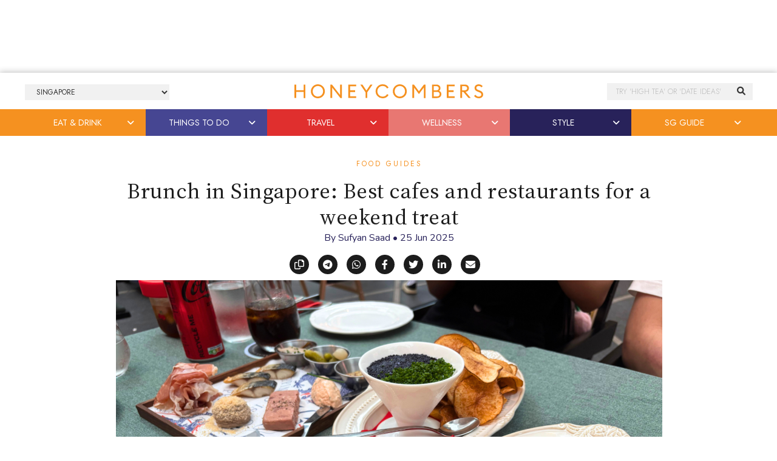

--- FILE ---
content_type: text/html; charset=UTF-8
request_url: https://thehoneycombers.com/singapore/best-brunch-in-singapore-cafes-restaurants/?utm_source=internal&utm_medium=related-posts&utm_campaign=website
body_size: 55468
content:
<!DOCTYPE html>
<html lang="en-GB">
<head >
<meta charset="UTF-8" />
<title>Brunch in Singapore: Best Spot For A Weekend Treat</title><link href="//cdn.jsdelivr.net/npm/bootstrap@5.2.0/dist/css/bootstrap.min.css" rel="stylesheet" integrity="sha384-gH2yIJqKdNHPEq0n4Mqa/HGKIhSkIHeL5AyhkYV8i59U5AR6csBvApHHNl/vI1Bx" crossorigin="anonymous"><link rel="preconnect" href="https://fonts.googleapis.com"><link rel="preconnect" href="https://fonts.gstatic.com" crossorigin><script>
	    (function(h,o,t,j,a,r){
	        h.hj=h.hj||function(){(h.hj.q=h.hj.q||[]).push(arguments)};
	        h._hjSettings={hjid:5155289,hjsv:6};
	        a=o.getElementsByTagName('head')[0];
	        r=o.createElement('script');r.async=1;
	        r.src=t+h._hjSettings.hjid+j+h._hjSettings.hjsv;
	        a.appendChild(r);
	    })(window,document,'https://static.hotjar.com/c/hotjar-','.js?sv=');
	</script><script src="https://securepubads.g.doubleclick.net/tag/js/gpt.js"></script><script>window.googletag = window.googletag || {cmd: []};googletag.cmd.push(function() {googletag.defineSlot('/14104425/HCSG-2021-Takeover', [[728, 90], [1200, 120], [320, 60]], 'div-gpt-ad-1624522756021-0').addService(googletag.pubads());googletag.defineSlot('/14104425/HCSG-2021-Takeover-Left', [120, 360], 'div-gpt-ad-1621851700141-0').addService(googletag.pubads());googletag.defineSlot('/14104425/HCSG-2021-Takeover-Right', [120, 360], 'div-gpt-ad-1621853550660-0').addService(googletag.pubads());googletag.pubads().enableSingleRequest();googletag.pubads().collapseEmptyDivs();googletag.enableServices();});</script><meta name='robots' content='index, follow, max-image-preview:large, max-snippet:-1, max-video-preview:-1' />

	<!-- This site is optimized with the Yoast SEO Premium plugin v23.7 (Yoast SEO v23.7) - https://yoast.com/wordpress/plugins/seo/ -->
	<meta name="description" content="Brunch in Singapore means eggs, coffee, and everything in between – here are the best spot for an afternoon treat" />
	<link rel="canonical" href="https://thehoneycombers.com/singapore/best-brunch-in-singapore-cafes-restaurants/" />
	<meta property="og:locale" content="en_GB" />
	<meta property="og:type" content="article" />
	<meta property="og:title" content="Brunch the day away at top brunch spots in the city" />
	<meta property="og:description" content="Craving a good brunch in Singapore? From fluffy pancakes and hearty egg plates to strong coffee and boozy cocktails, the city has no shortage of" />
	<meta property="og:url" content="https://thehoneycombers.com/singapore/best-brunch-in-singapore-cafes-restaurants/" />
	<meta property="og:site_name" content="Honeycombers Singapore" />
	<meta property="article:publisher" content="https://www.facebook.com/thehoneycombers/" />
	<meta property="article:published_time" content="2025-06-25T08:00:39+00:00" />
	<meta property="article:modified_time" content="2025-10-13T07:39:16+00:00" />
	<meta property="og:image" content="https://static.thehoneycombers.com/wp-content/uploads/sites/2/2025/03/the-masses-brunch-in-singapore-2.png" />
	<meta property="og:image:width" content="1400" />
	<meta property="og:image:height" content="1000" />
	<meta property="og:image:type" content="image/png" />
	<meta name="author" content="Sufyan Saad" />
	<meta name="twitter:card" content="summary_large_image" />
	<meta name="twitter:title" content="Brunch in Singapore: Best cafes and restaurants for a weekend treat" />
	<meta name="twitter:creator" content="@honeycombers" />
	<meta name="twitter:site" content="@honeycombers" />
	<meta name="twitter:label1" content="Written by" />
	<meta name="twitter:data1" content="Sufyan Saad" />
	<meta name="twitter:label2" content="Estimated reading time" />
	<meta name="twitter:data2" content="19 minutes" />
	<script type="application/ld+json" class="yoast-schema-graph">{"@context":"https://schema.org","@graph":[{"@type":"Article","@id":"https://thehoneycombers.com/singapore/best-brunch-in-singapore-cafes-restaurants/#article","isPartOf":{"@id":"https://thehoneycombers.com/singapore/best-brunch-in-singapore-cafes-restaurants/"},"author":{"name":"Sufyan Saad","@id":"https://thehoneycombers.com/singapore/#/schema/person/b2b76b2c49a2db90d1d40cb0e6948126"},"headline":"Brunch in Singapore: Best cafes and restaurants for a weekend treat","datePublished":"2025-06-25T08:00:39+00:00","dateModified":"2025-10-13T07:39:16+00:00","mainEntityOfPage":{"@id":"https://thehoneycombers.com/singapore/best-brunch-in-singapore-cafes-restaurants/"},"wordCount":3258,"publisher":{"@id":"https://thehoneycombers.com/singapore/#organization"},"image":{"@id":"https://thehoneycombers.com/singapore/best-brunch-in-singapore-cafes-restaurants/#primaryimage"},"thumbnailUrl":"https://static.thehoneycombers.com/wp-content/uploads/sites/2/2025/03/the-masses-brunch-in-singapore-2.png","keywords":["brunch in singapore"],"articleSection":["Cafés &amp; Brunch","Eat &amp; Drink","Food Guides"],"inLanguage":"en-GB"},{"@type":"WebPage","@id":"https://thehoneycombers.com/singapore/best-brunch-in-singapore-cafes-restaurants/","url":"https://thehoneycombers.com/singapore/best-brunch-in-singapore-cafes-restaurants/","name":"Brunch in Singapore: Best Spot For A Weekend Treat","isPartOf":{"@id":"https://thehoneycombers.com/singapore/#website"},"primaryImageOfPage":{"@id":"https://thehoneycombers.com/singapore/best-brunch-in-singapore-cafes-restaurants/#primaryimage"},"image":{"@id":"https://thehoneycombers.com/singapore/best-brunch-in-singapore-cafes-restaurants/#primaryimage"},"thumbnailUrl":"https://static.thehoneycombers.com/wp-content/uploads/sites/2/2025/03/the-masses-brunch-in-singapore-2.png","datePublished":"2025-06-25T08:00:39+00:00","dateModified":"2025-10-13T07:39:16+00:00","description":"Brunch in Singapore means eggs, coffee, and everything in between – here are the best spot for an afternoon treat","breadcrumb":{"@id":"https://thehoneycombers.com/singapore/best-brunch-in-singapore-cafes-restaurants/#breadcrumb"},"inLanguage":"en-GB","potentialAction":[{"@type":"ReadAction","target":["https://thehoneycombers.com/singapore/best-brunch-in-singapore-cafes-restaurants/"]}]},{"@type":"ImageObject","inLanguage":"en-GB","@id":"https://thehoneycombers.com/singapore/best-brunch-in-singapore-cafes-restaurants/#primaryimage","url":"https://static.thehoneycombers.com/wp-content/uploads/sites/2/2025/03/the-masses-brunch-in-singapore-2.png","contentUrl":"https://static.thehoneycombers.com/wp-content/uploads/sites/2/2025/03/the-masses-brunch-in-singapore-2.png","width":1400,"height":1000,"caption":"Brunch at The Masses. Photography: Ashe Liao"},{"@type":"BreadcrumbList","@id":"https://thehoneycombers.com/singapore/best-brunch-in-singapore-cafes-restaurants/#breadcrumb","itemListElement":[{"@type":"ListItem","position":1,"name":"Home","item":"https://thehoneycombers.com/singapore/"},{"@type":"ListItem","position":2,"name":"Brunch in Singapore: Best cafes and restaurants for a weekend treat"}]},{"@type":"WebSite","@id":"https://thehoneycombers.com/singapore/#website","url":"https://thehoneycombers.com/singapore/","name":"Honeycombers","description":"Restaurants, Bars, Fashion, Style and Things to Do in Singapore","publisher":{"@id":"https://thehoneycombers.com/singapore/#organization"},"potentialAction":[{"@type":"SearchAction","target":{"@type":"EntryPoint","urlTemplate":"https://thehoneycombers.com/singapore/?s={search_term_string}"},"query-input":{"@type":"PropertyValueSpecification","valueRequired":true,"valueName":"search_term_string"}}],"inLanguage":"en-GB"},{"@type":"Organization","@id":"https://thehoneycombers.com/singapore/#organization","name":"Honeycombers","url":"https://thehoneycombers.com/singapore/","logo":{"@type":"ImageObject","inLanguage":"en-GB","@id":"https://thehoneycombers.com/singapore/#/schema/logo/image/","url":"https://static.thehoneycombers.com/wp-content/uploads/sites/2/2022/03/honeycombers-hex-logo.png","contentUrl":"https://static.thehoneycombers.com/wp-content/uploads/sites/2/2022/03/honeycombers-hex-logo.png","width":1000,"height":1000,"caption":"Honeycombers"},"image":{"@id":"https://thehoneycombers.com/singapore/#/schema/logo/image/"},"sameAs":["https://www.facebook.com/thehoneycombers/","https://x.com/honeycombers","https://www.instagram.com/honeycombers/","https://www.linkedin.com/company/honeycombers","https://www.tiktok.com/@thehoneycombers"],"email":"hello@thehoneycombers.com","legalName":"Honeycombers Pte. Ltd.","vatID":"201317004K","taxID":"201317004K","publishingPrinciples":"https://thehoneycombers.com/singapore/about-us/","ethicsPolicy":"https://thehoneycombers.com/singapore/about-us/","diversityPolicy":"https://thehoneycombers.com/singapore/about-us/","diversityStaffingReport":"https://thehoneycombers.com/singapore/about-us/"},{"@type":"Person","@id":"https://thehoneycombers.com/singapore/#/schema/person/b2b76b2c49a2db90d1d40cb0e6948126","name":"Sufyan Saad","image":{"@type":"ImageObject","inLanguage":"en-GB","@id":"https://thehoneycombers.com/singapore/#/schema/person/image/","url":"https://secure.gravatar.com/avatar/6c5bb0c6ae806f189898fd4f8b8147cf?s=96&d=mm&r=g","contentUrl":"https://secure.gravatar.com/avatar/6c5bb0c6ae806f189898fd4f8b8147cf?s=96&d=mm&r=g","caption":"Sufyan Saad"},"description":"Meow! As our Senior Lifestyle Writer (and proud personality hire), Sufyan chases the city's tastiest eats &amp; buzziest happenings, and plots his next travel escape. He’s a relapsed workaholic who claims classical music keeps him sharp (the jury's still out). For all else, Google him… but skip the part about his yuan yang and oat milk intake.","url":"https://thehoneycombers.com/singapore/author/sufyan/"}]}</script>
	<!-- / Yoast SEO Premium plugin. -->


<link rel='dns-prefetch' href='//code.jquery.com' />
<link rel="alternate" type="application/rss+xml" title="Honeycombers Singapore &raquo; Feed" href="https://thehoneycombers.com/singapore/feed/" />
<link rel='stylesheet' id='tooltipster-css-css' href='https://thehoneycombers.com/singapore/wp-content/plugins/arscode-ninja-popups/tooltipster/tooltipster.bundle.min.css?ver=6.5.7' type='text/css' media='all' />
<link rel='stylesheet' id='tooltipster-css-theme-css' href='https://thehoneycombers.com/singapore/wp-content/plugins/arscode-ninja-popups/tooltipster/plugins/tooltipster/sideTip/themes/tooltipster-sideTip-light.min.css?ver=6.5.7' type='text/css' media='all' />
<link rel='stylesheet' id='material-design-css-css' href='https://thehoneycombers.com/singapore/wp-content/plugins/arscode-ninja-popups/themes/jquery.material.form.css?ver=6.5.7' type='text/css' media='all' />
<link rel='stylesheet' id='sbi_styles-css' href='https://thehoneycombers.com/singapore/wp-content/plugins/instagram-feed/css/sbi-styles.min.css?ver=6.6.1' type='text/css' media='all' />
<link rel='stylesheet' id='child-theme-css' href='https://thehoneycombers.com/singapore/wp-content/themes/honeycombers/style.css?ver=1.0.0.0.0.323' type='text/css' media='all' />
<link rel='stylesheet' id='wp-block-library-css' href='https://thehoneycombers.com/singapore/wp-includes/css/dist/block-library/style.min.css?ver=6.5.7' type='text/css' media='all' />
<link rel='stylesheet' id='swiper-css' href='https://thehoneycombers.com/singapore/wp-content/plugins/wp-tiktok-feed/assets/frontend/swiper/swiper.min.css?ver=4.4.6' type='text/css' media='all' />
<link rel='stylesheet' id='qlttf-frontend-css' href='https://thehoneycombers.com/singapore/wp-content/plugins/wp-tiktok-feed/build/frontend/css/style.css?ver=4.4.6' type='text/css' media='all' />
<style id='classic-theme-styles-inline-css' type='text/css'>
/*! This file is auto-generated */
.wp-block-button__link{color:#fff;background-color:#32373c;border-radius:9999px;box-shadow:none;text-decoration:none;padding:calc(.667em + 2px) calc(1.333em + 2px);font-size:1.125em}.wp-block-file__button{background:#32373c;color:#fff;text-decoration:none}
</style>
<style id='global-styles-inline-css' type='text/css'>
body{--wp--preset--color--black: #000000;--wp--preset--color--cyan-bluish-gray: #abb8c3;--wp--preset--color--white: #ffffff;--wp--preset--color--pale-pink: #f78da7;--wp--preset--color--vivid-red: #cf2e2e;--wp--preset--color--luminous-vivid-orange: #ff6900;--wp--preset--color--luminous-vivid-amber: #fcb900;--wp--preset--color--light-green-cyan: #7bdcb5;--wp--preset--color--vivid-green-cyan: #00d084;--wp--preset--color--pale-cyan-blue: #8ed1fc;--wp--preset--color--vivid-cyan-blue: #0693e3;--wp--preset--color--vivid-purple: #9b51e0;--wp--preset--gradient--vivid-cyan-blue-to-vivid-purple: linear-gradient(135deg,rgba(6,147,227,1) 0%,rgb(155,81,224) 100%);--wp--preset--gradient--light-green-cyan-to-vivid-green-cyan: linear-gradient(135deg,rgb(122,220,180) 0%,rgb(0,208,130) 100%);--wp--preset--gradient--luminous-vivid-amber-to-luminous-vivid-orange: linear-gradient(135deg,rgba(252,185,0,1) 0%,rgba(255,105,0,1) 100%);--wp--preset--gradient--luminous-vivid-orange-to-vivid-red: linear-gradient(135deg,rgba(255,105,0,1) 0%,rgb(207,46,46) 100%);--wp--preset--gradient--very-light-gray-to-cyan-bluish-gray: linear-gradient(135deg,rgb(238,238,238) 0%,rgb(169,184,195) 100%);--wp--preset--gradient--cool-to-warm-spectrum: linear-gradient(135deg,rgb(74,234,220) 0%,rgb(151,120,209) 20%,rgb(207,42,186) 40%,rgb(238,44,130) 60%,rgb(251,105,98) 80%,rgb(254,248,76) 100%);--wp--preset--gradient--blush-light-purple: linear-gradient(135deg,rgb(255,206,236) 0%,rgb(152,150,240) 100%);--wp--preset--gradient--blush-bordeaux: linear-gradient(135deg,rgb(254,205,165) 0%,rgb(254,45,45) 50%,rgb(107,0,62) 100%);--wp--preset--gradient--luminous-dusk: linear-gradient(135deg,rgb(255,203,112) 0%,rgb(199,81,192) 50%,rgb(65,88,208) 100%);--wp--preset--gradient--pale-ocean: linear-gradient(135deg,rgb(255,245,203) 0%,rgb(182,227,212) 50%,rgb(51,167,181) 100%);--wp--preset--gradient--electric-grass: linear-gradient(135deg,rgb(202,248,128) 0%,rgb(113,206,126) 100%);--wp--preset--gradient--midnight: linear-gradient(135deg,rgb(2,3,129) 0%,rgb(40,116,252) 100%);--wp--preset--font-size--small: 13px;--wp--preset--font-size--medium: 20px;--wp--preset--font-size--large: 36px;--wp--preset--font-size--x-large: 42px;--wp--preset--spacing--20: 0.44rem;--wp--preset--spacing--30: 0.67rem;--wp--preset--spacing--40: 1rem;--wp--preset--spacing--50: 1.5rem;--wp--preset--spacing--60: 2.25rem;--wp--preset--spacing--70: 3.38rem;--wp--preset--spacing--80: 5.06rem;--wp--preset--shadow--natural: 6px 6px 9px rgba(0, 0, 0, 0.2);--wp--preset--shadow--deep: 12px 12px 50px rgba(0, 0, 0, 0.4);--wp--preset--shadow--sharp: 6px 6px 0px rgba(0, 0, 0, 0.2);--wp--preset--shadow--outlined: 6px 6px 0px -3px rgba(255, 255, 255, 1), 6px 6px rgba(0, 0, 0, 1);--wp--preset--shadow--crisp: 6px 6px 0px rgba(0, 0, 0, 1);}:where(.is-layout-flex){gap: 0.5em;}:where(.is-layout-grid){gap: 0.5em;}body .is-layout-flex{display: flex;}body .is-layout-flex{flex-wrap: wrap;align-items: center;}body .is-layout-flex > *{margin: 0;}body .is-layout-grid{display: grid;}body .is-layout-grid > *{margin: 0;}:where(.wp-block-columns.is-layout-flex){gap: 2em;}:where(.wp-block-columns.is-layout-grid){gap: 2em;}:where(.wp-block-post-template.is-layout-flex){gap: 1.25em;}:where(.wp-block-post-template.is-layout-grid){gap: 1.25em;}.has-black-color{color: var(--wp--preset--color--black) !important;}.has-cyan-bluish-gray-color{color: var(--wp--preset--color--cyan-bluish-gray) !important;}.has-white-color{color: var(--wp--preset--color--white) !important;}.has-pale-pink-color{color: var(--wp--preset--color--pale-pink) !important;}.has-vivid-red-color{color: var(--wp--preset--color--vivid-red) !important;}.has-luminous-vivid-orange-color{color: var(--wp--preset--color--luminous-vivid-orange) !important;}.has-luminous-vivid-amber-color{color: var(--wp--preset--color--luminous-vivid-amber) !important;}.has-light-green-cyan-color{color: var(--wp--preset--color--light-green-cyan) !important;}.has-vivid-green-cyan-color{color: var(--wp--preset--color--vivid-green-cyan) !important;}.has-pale-cyan-blue-color{color: var(--wp--preset--color--pale-cyan-blue) !important;}.has-vivid-cyan-blue-color{color: var(--wp--preset--color--vivid-cyan-blue) !important;}.has-vivid-purple-color{color: var(--wp--preset--color--vivid-purple) !important;}.has-black-background-color{background-color: var(--wp--preset--color--black) !important;}.has-cyan-bluish-gray-background-color{background-color: var(--wp--preset--color--cyan-bluish-gray) !important;}.has-white-background-color{background-color: var(--wp--preset--color--white) !important;}.has-pale-pink-background-color{background-color: var(--wp--preset--color--pale-pink) !important;}.has-vivid-red-background-color{background-color: var(--wp--preset--color--vivid-red) !important;}.has-luminous-vivid-orange-background-color{background-color: var(--wp--preset--color--luminous-vivid-orange) !important;}.has-luminous-vivid-amber-background-color{background-color: var(--wp--preset--color--luminous-vivid-amber) !important;}.has-light-green-cyan-background-color{background-color: var(--wp--preset--color--light-green-cyan) !important;}.has-vivid-green-cyan-background-color{background-color: var(--wp--preset--color--vivid-green-cyan) !important;}.has-pale-cyan-blue-background-color{background-color: var(--wp--preset--color--pale-cyan-blue) !important;}.has-vivid-cyan-blue-background-color{background-color: var(--wp--preset--color--vivid-cyan-blue) !important;}.has-vivid-purple-background-color{background-color: var(--wp--preset--color--vivid-purple) !important;}.has-black-border-color{border-color: var(--wp--preset--color--black) !important;}.has-cyan-bluish-gray-border-color{border-color: var(--wp--preset--color--cyan-bluish-gray) !important;}.has-white-border-color{border-color: var(--wp--preset--color--white) !important;}.has-pale-pink-border-color{border-color: var(--wp--preset--color--pale-pink) !important;}.has-vivid-red-border-color{border-color: var(--wp--preset--color--vivid-red) !important;}.has-luminous-vivid-orange-border-color{border-color: var(--wp--preset--color--luminous-vivid-orange) !important;}.has-luminous-vivid-amber-border-color{border-color: var(--wp--preset--color--luminous-vivid-amber) !important;}.has-light-green-cyan-border-color{border-color: var(--wp--preset--color--light-green-cyan) !important;}.has-vivid-green-cyan-border-color{border-color: var(--wp--preset--color--vivid-green-cyan) !important;}.has-pale-cyan-blue-border-color{border-color: var(--wp--preset--color--pale-cyan-blue) !important;}.has-vivid-cyan-blue-border-color{border-color: var(--wp--preset--color--vivid-cyan-blue) !important;}.has-vivid-purple-border-color{border-color: var(--wp--preset--color--vivid-purple) !important;}.has-vivid-cyan-blue-to-vivid-purple-gradient-background{background: var(--wp--preset--gradient--vivid-cyan-blue-to-vivid-purple) !important;}.has-light-green-cyan-to-vivid-green-cyan-gradient-background{background: var(--wp--preset--gradient--light-green-cyan-to-vivid-green-cyan) !important;}.has-luminous-vivid-amber-to-luminous-vivid-orange-gradient-background{background: var(--wp--preset--gradient--luminous-vivid-amber-to-luminous-vivid-orange) !important;}.has-luminous-vivid-orange-to-vivid-red-gradient-background{background: var(--wp--preset--gradient--luminous-vivid-orange-to-vivid-red) !important;}.has-very-light-gray-to-cyan-bluish-gray-gradient-background{background: var(--wp--preset--gradient--very-light-gray-to-cyan-bluish-gray) !important;}.has-cool-to-warm-spectrum-gradient-background{background: var(--wp--preset--gradient--cool-to-warm-spectrum) !important;}.has-blush-light-purple-gradient-background{background: var(--wp--preset--gradient--blush-light-purple) !important;}.has-blush-bordeaux-gradient-background{background: var(--wp--preset--gradient--blush-bordeaux) !important;}.has-luminous-dusk-gradient-background{background: var(--wp--preset--gradient--luminous-dusk) !important;}.has-pale-ocean-gradient-background{background: var(--wp--preset--gradient--pale-ocean) !important;}.has-electric-grass-gradient-background{background: var(--wp--preset--gradient--electric-grass) !important;}.has-midnight-gradient-background{background: var(--wp--preset--gradient--midnight) !important;}.has-small-font-size{font-size: var(--wp--preset--font-size--small) !important;}.has-medium-font-size{font-size: var(--wp--preset--font-size--medium) !important;}.has-large-font-size{font-size: var(--wp--preset--font-size--large) !important;}.has-x-large-font-size{font-size: var(--wp--preset--font-size--x-large) !important;}
.wp-block-navigation a:where(:not(.wp-element-button)){color: inherit;}
:where(.wp-block-post-template.is-layout-flex){gap: 1.25em;}:where(.wp-block-post-template.is-layout-grid){gap: 1.25em;}
:where(.wp-block-columns.is-layout-flex){gap: 2em;}:where(.wp-block-columns.is-layout-grid){gap: 2em;}
.wp-block-pullquote{font-size: 1.5em;line-height: 1.6;}
</style>
<link rel='stylesheet' id='wp-job-manager-job-listings-css' href='https://thehoneycombers.com/singapore/wp-content/plugins/wp-job-manager/assets/dist/css/job-listings.css?ver=598383a28ac5f9f156e4' type='text/css' media='all' />
<link rel='stylesheet' id='ez-toc-css' href='https://thehoneycombers.com/singapore/wp-content/plugins/easy-table-of-contents/assets/css/screen.min.css?ver=2.0.72' type='text/css' media='all' />
<style id='ez-toc-inline-css' type='text/css'>
div#ez-toc-container .ez-toc-title {font-size: 120%;}div#ez-toc-container .ez-toc-title {font-weight: 700;}div#ez-toc-container ul li {font-size: 95%;}div#ez-toc-container ul li {font-weight: 400;}div#ez-toc-container nav ul ul li {font-size: 90%;}
</style>
<script type="text/javascript" src="https://thehoneycombers.com/singapore/wp-includes/js/jquery/jquery.min.js?ver=3.7.1" id="jquery-core-js"></script>
<script defer type="text/javascript" src="https://thehoneycombers.com/singapore/wp-includes/js/jquery/jquery-migrate.min.js?ver=3.4.1" id="jquery-migrate-js"></script>
<script defer type="text/javascript" src="https://thehoneycombers.com/singapore/wp-content/themes/honeycombers/lib/js/skip-links.js?ver=6.5.7" id="skip-links-js"></script>
<link rel="https://api.w.org/" href="https://thehoneycombers.com/singapore/wp-json/" /><link rel="alternate" type="application/json" href="https://thehoneycombers.com/singapore/wp-json/wp/v2/posts/10553" /><link rel="EditURI" type="application/rsd+xml" title="RSD" href="https://thehoneycombers.com/singapore/xmlrpc.php?rsd" />
<meta name="generator" content="WordPress 6.5.7" />
<link rel="alternate" type="application/json+oembed" href="https://thehoneycombers.com/singapore/wp-json/oembed/1.0/embed?url=https%3A%2F%2Fthehoneycombers.com%2Fsingapore%2Fbest-brunch-in-singapore-cafes-restaurants%2F" />
<link rel="alternate" type="text/xml+oembed" href="https://thehoneycombers.com/singapore/wp-json/oembed/1.0/embed?url=https%3A%2F%2Fthehoneycombers.com%2Fsingapore%2Fbest-brunch-in-singapore-cafes-restaurants%2F&#038;format=xml" />
<script src="https://analytics.ahrefs.com/analytics.js" data-key="9+ylBw2P8RVzFogC21AdTA" async></script>

<!-- Google tag (gtag.js) -->
<script async src="https://www.googletagmanager.com/gtag/js?id=G-H1T3L3XJ0P"></script>
<script>
  window.dataLayer = window.dataLayer || [];
  function gtag(){dataLayer.push(arguments);}
  gtag('js', new Date());

  gtag('config', 'G-H1T3L3XJ0P');
</script><link rel="icon" type="image/png" href="/singapore/wp-content/uploads/sites/2/fbrfg/favicon-96x96.png" sizes="96x96" />
<link rel="icon" type="image/svg+xml" href="/singapore/wp-content/uploads/sites/2/fbrfg/favicon.svg" />
<link rel="shortcut icon" href="/singapore/wp-content/uploads/sites/2/fbrfg/favicon.ico" />
<link rel="apple-touch-icon" sizes="180x180" href="/singapore/wp-content/uploads/sites/2/fbrfg/apple-touch-icon.png" />
<link rel="manifest" href="/singapore/wp-content/uploads/sites/2/fbrfg/site.webmanifest" />		<script>
			document.documentElement.className = document.documentElement.className.replace('no-js', 'js');
		</script>
				<style>
			.no-js img.lazyload {
				display: none;
			}

			figure.wp-block-image img.lazyloading {
				min-width: 150px;
			}

						.lazyload {
				opacity: 0;
			}

			.lazyloading {
				border: 0 !important;
				opacity: 1;
				background: rgba(255, 255, 255, 0) url('') no-repeat center !important;
				background-size: 16px auto !important;
				min-width: 16px;
			}

			.lazyload,
			.lazyloading {
				--smush-placeholder-width: 100px;
				--smush-placeholder-aspect-ratio: 1/1;
				width: var(--smush-placeholder-width) !important;
				aspect-ratio: var(--smush-placeholder-aspect-ratio) !important;
			}

					</style>
		<!-- Facebook Pixel Code -->
<script>
  !function(f,b,e,v,n,t,s)
  {if(f.fbq)return;n=f.fbq=function(){n.callMethod?
  n.callMethod.apply(n,arguments):n.queue.push(arguments)};
  if(!f._fbq)f._fbq=n;n.push=n;n.loaded=!0;n.version='2.0';
  n.queue=[];t=b.createElement(e);t.async=!0;
  t.src=v;s=b.getElementsByTagName(e)[0];
  s.parentNode.insertBefore(t,s)}(window, document,'script',
  'https://connect.facebook.net/en_US/fbevents.js');
  fbq('init', '580275095458123');
  fbq('track', 'PageView');
</script>
<noscript><img height="1" width="1" style="display:none"
  src="https://www.facebook.com/tr?id=580275095458123&ev=PageView&noscript=1"
/></noscript>
<!-- End Facebook Pixel Code -->
    
<!-- Facebook Tracking Code -->
<script>
 // ViewContent
 // Track key page views (ex: product page, landing page or article)
 fbq('track', 'ViewContent');
</script>
<!-- End Facebook Tracking Code --><!--[if lt IE 9]><script src="https://thehoneycombers.com/singapore/wp-content/themes/honeycombers/lib/js/html5shiv.min.js"></script><![endif]-->

	<!-- Google Tag Manager -->
	<script>(function(w,d,s,l,i){w[l]=w[l]||[];w[l].push({'gtm.start':
	new Date().getTime(),event:'gtm.js'});var f=d.getElementsByTagName(s)[0],
	j=d.createElement(s),dl=l!='dataLayer'?'&l='+l:'';j.async=true;j.src=
	'https://www.googletagmanager.com/gtm.js?id='+i+dl;f.parentNode.insertBefore(j,f);
	})(window,document,'script','dataLayer','GTM-8KP3');</script>
	<!-- End Google Tag Manager -->

	<!-- Load AMP Analytics -->
	<script async custom-element="amp-analytics" src="https://cdn.ampproject.org/v0/amp-analytics-0.1.js"></script>

    <!-- Google Analytics
    <script>
	 (function(i,s,o,g,r,a,m){i['GoogleAnalyticsObject']=r;i[r]=i[r]||function(){
	  (i[r].q=i[r].q||[]).push(arguments)},i[r].l=1*new Date();a=s.createElement(o),
	  m=s.getElementsByTagName(o)[0];a.async=1;a.src=g;m.parentNode.insertBefore(a,m)
	  })(window,document,'script','https://www.google-analytics.com/analytics.js','ga');
	
	  ga('create', 'UA-38721717-1', 'auto');
	  	  	ga('set', 'contentGroup1', 'Editorial'); 
	  
	  	  ga('require', 'linkid', 'linkid.js');
	  ga('require', 'displayfeatures');
	  
	  var p = document.location.pathname;
	  setTimeout("ga('send','event','reading','time on page more than 2 minutes',p)",120000);

	</script>
    
    <script>
		window.dataLayer = window.dataLayer || [];
    	dataLayer.push({"Category": "Food Guides", "SubCategory": "Unknown"})
					dataLayer.push({"ArticleType": "Editorial"})
			</script>

	-->
	
	
	<!-- Google Adsense //-->
	<!-- <script async src="https://pagead2.googlesyndication.com/pagead/js/adsbygoogle.js?client=ca-pub-8613859564212881"
     crossorigin="anonymous"></script> -->

    <link rel='dns-prefetch' href='//stackpath.bootstrapcdn.com' />
	<link rel='dns-prefetch' href='//use.typekit.net' />
	<link rel='dns-prefetch' href='//facebook.com' />
	<link rel='dns-prefetch' href='//google.com' />
	<link rel='dns-prefetch' href='//cloudflare.com' />
	<link rel='dns-prefetch' href='//cloudfront.net' />
	<link rel='dns-prefetch' href='//diffuser-cdn.app-us1.com' />
	<link rel='dns-prefetch' href='//tiktok.com' />
	<link rel='dns-prefetch' href='//twitter.com' />
	<link rel='dns-prefetch' href='//instagram.com' />
	<link rel='dns-prefetch' href='//telegram.org' />
	<link rel='dns-prefetch' href='//schema.org' />
	<link rel='dns-prefetch' href='//t.me' />
	<link rel='dns-prefetch' href='//static.hotjar.com' />
	<link rel='dns-prefetch' href='//hotjar.com' />
	<link rel='dns-prefetch' href='//linkedin.com' />
	<link rel='dns-prefetch' href='//pinterest.com' />
	<link rel='dns-prefetch' href='//api.w.org' />
	<link rel='dns-prefetch' href='//code.jquery.com' />

	<link rel="dns-prefetch" href="//maps.googleapis.com">
	<link rel="dns-prefetch" href="//maps.gstatic.com">
	<link rel="dns-prefetch" href="//fonts.googleapis.com">
	<link rel="dns-prefetch" href="//fonts.gstatic.com">
	<link rel="dns-prefetch" href="//ajax.googleapis.com">
	<link rel="dns-prefetch" href="//apis.google.com">
	<link rel="dns-prefetch" href="//google-analytics.com">
	<link rel="dns-prefetch" href="//www.google-analytics.com">
	<link rel="dns-prefetch" href="//ssl.google-analytics.com">
	<link rel="dns-prefetch" href="//youtube.com">
	<link rel="dns-prefetch" href="//api.pinterest.com">
	<link rel="dns-prefetch" href="//cdnjs.cloudflare.com">
	<link rel="dns-prefetch" href="//domain.kinstacdn.com">
	<link rel="dns-prefetch" href="//pixel.wp.com">
	<link rel="dns-prefetch" href="//connect.facebook.net">
	<link rel="dns-prefetch" href="//platform.twitter.com">
	<link rel="dns-prefetch" href="//syndication.twitter.com">
	<link rel="dns-prefetch" href="//platform.instagram.com">
	<link rel="dns-prefetch" href="//disqus.com">
	<link rel="dns-prefetch" href="//sitename.disqus.com">
	<link rel="dns-prefetch" href="//s7.addthis.com">
	<link rel="dns-prefetch" href="//platform.linkedin.com">
	<link rel="dns-prefetch" href="//w.sharethis.com">
	<link rel="dns-prefetch" href="//s1.wp.com">
	<link rel="dns-prefetch" href="//1.gravatar.com">
	<link rel="dns-prefetch" href="//s.gravatar.com">
	<link rel="dns-prefetch" href="//stats.wp.com">
	<link rel="dns-prefetch" href="//www.googletagmanager.com">
	<link rel="dns-prefetch" href="//www.googletagservices.com">
	<link rel="dns-prefetch" href="//adservice.google.com">
	<link rel="dns-prefetch" href="//pagead2.googlesyndication.com">
	<link rel="dns-prefetch" href="//tpc.googlesyndication.com">
	<link rel="dns-prefetch" href="//securepubads.g.doubleclick.net">
	<link rel="dns-prefetch" href="//bp.blogspot.com">
	<link rel="dns-prefetch" href="//1.bp.blogspot.com">
	<link rel="dns-prefetch" href="//ajax.microsoft.com">
	<link rel="dns-prefetch" href="//ajax.aspnetcdn.com">
	<link rel="dns-prefetch" href="//s3.amazonaws.com">
	<link rel="dns-prefetch" href="//a.opmnstr.com">
	<link rel="dns-prefetch" href="//i.ytimg.com">
	<link rel="dns-prefetch" href="//use.fontawesome.com">
	<link rel="dns-prefetch" href="//player.vimeo.com">
	<link rel="dns-prefetch" href="//github.githubassets.com">
	<link rel="dns-prefetch" href="//referrer.disqus.com">
	<link rel="dns-prefetch" href="//c.disquscdn.com">
	<link rel="dns-prefetch" href="//ad.doubleclick.net">
	<link rel="dns-prefetch" href="//googleads.g.doubleclick.net">
	<link rel="dns-prefetch" href="//stats.g.doubleclick.net">
	<link rel="dns-prefetch" href="//cm.g.doubleclick.net">
	<link rel="dns-prefetch" href="//stats.buysellads.com">
	<link rel="dns-prefetch" href="//s3.buysellads.com">

	<!-- <link rel="stylesheet" href="//stackpath.bootstrapcdn.com/bootstrap/4.3.1/css/bootstrap.min.css" integrity="sha384-ggOyR0iXCbMQv3Xipma34MD+dH/1fQ784/j6cY/iJTQUOhcWr7x9JvoRxT2MZw1T" crossorigin="anonymous"> -->
	<!-- <link rel="stylesheet" href="//stackpath.bootstrapcdn.com/bootstrap/4.5.0/css/bootstrap.min.css" integrity="sha384-9aIt2nRpC12Uk9gS9baDl411NQApFmC26EwAOH8WgZl5MYYxFfc+NcPb1dKGj7Sk" crossorigin="anonymous"> -->

	<link rel="apple-touch-icon" sizes="57x57" href="https://thehoneycombers.com/singapore/wp-content/themes/honeycombers/favicons/apple-icon-57x57.png">
	<link rel="apple-touch-icon" sizes="60x60" href="https://thehoneycombers.com/singapore/wp-content/themes/honeycombers/favicons/apple-icon-60x60.png">
	<link rel="apple-touch-icon" sizes="72x72" href="https://thehoneycombers.com/singapore/wp-content/themes/honeycombers/favicons/apple-icon-72x72.png">
	<link rel="apple-touch-icon" sizes="76x76" href="https://thehoneycombers.com/singapore/wp-content/themes/honeycombers/favicons/apple-icon-76x76.png">
	<link rel="apple-touch-icon" sizes="114x114" href="https://thehoneycombers.com/singapore/wp-content/themes/honeycombers/favicons/apple-icon-114x114.png">
	<link rel="apple-touch-icon" sizes="120x120" href="https://thehoneycombers.com/singapore/wp-content/themes/honeycombers/favicons/apple-icon-120x120.png">
	<link rel="apple-touch-icon" sizes="144x144" href="https://thehoneycombers.com/singapore/wp-content/themes/honeycombers/favicons/apple-icon-144x144.png">
	<link rel="apple-touch-icon" sizes="152x152" href="https://thehoneycombers.com/singapore/wp-content/themes/honeycombers/favicons/apple-icon-152x152.png">
	<link rel="apple-touch-icon" sizes="180x180" href="https://thehoneycombers.com/singapore/wp-content/themes/honeycombers/favicons/apple-icon-180x180.png">
	<link rel="icon" type="image/png" sizes="192x192"  href="https://thehoneycombers.com/singapore/wp-content/themes/honeycombers/favicons/android-icon-192x192.png">
	<link rel="icon" type="image/png" sizes="32x32" href="https://thehoneycombers.com/singapore/wp-content/themes/honeycombers/favicons/favicon-32x32.png">
	<link rel="icon" type="image/png" sizes="96x96" href="https://thehoneycombers.com/singapore/wp-content/themes/honeycombers/favicons/favicon-96x96.png">
	<link rel="icon" type="image/png" sizes="16x16" href="https://thehoneycombers.com/singapore/wp-content/themes/honeycombers/favicons/favicon-16x16.png">
	<link rel="manifest" href="https://thehoneycombers.com/singapore/wp-content/themes/honeycombers/favicons/manifest.json">
	<meta name="msapplication-TileColor" content="#ffffff">
	<meta name="msapplication-TileImage" content="https://thehoneycombers.com/singapore/wp-content/themes/honeycombers/favicons/ms-icon-144x144.png">
	<meta name="theme-color" content="#ffffff">
	<meta name="google-site-verification" content="Ozs9Oagn5CAiaHXeWQrv3v6dbzf5ghKv7OP5XmOcrHY" />
	<meta name="viewport" content="width=device-width, initial-scale=1.0, maximum-scale=1.0, user-scalable=no" />
	
	<link rel="preconnect" href="https://fonts.googleapis.com">
	<link rel="preconnect" href="https://fonts.gstatic.com" crossorigin>
	<link href="https://fonts.googleapis.com/css2?family=Cormorant:ital,wght@0,300..700;1,300..700&family=Jost:ital,wght@0,100..900;1,100..900&family=Source+Serif+4:ital,opsz,wght@0,8..60,200..900;1,8..60,200..900&display=swap" rel="stylesheet">
	
		<style type="text/css">
/*		.menu-toggle,
		.sub-menu-toggle {
			display: block;
			visibility: visible;
			overflow: hidden;
			margin: 0 auto;
			font-size: 12px;
			font-weight: 700;
			text-align: center;
			background-color: transparent;
			padding: 10px 0;
		}*/

		/*.menu-toggle {
			position: relative;
			left: 0;
			display: inline-block;
			vertical-align: middle;
			z-index: 998;
			color: #1c1c1c;
			width: 20%;
			text-align: left;
			height: 55px;
		}*/

		/*.menu-toggle {
			display: none;
		}*/

		.menu-toggle:before,
		.menu-toggle.activated:before {
			display: inline-block;
			font-family: "Font Awesome 5 Free";
			font-size: 14px;
			font-weight: 600;
			font-style: normal;
			text-rendering: auto;
			-webkit-font-smoothing: antialiased;
			-moz-osx-font-smoothing: grayscale;
			-webkit-transform: translate(0, 0);
			-ms-transform: translate(0, 0);
			transform: translate(0, 0);
			content: "\f0c9";
		}

		.menu-toggle.activated:before {
			content: '\f00d' !important;
		}

		
		@media all and ( min-width: 769px ) {
			/* HEADER */
			.site-header {
				background-color: #fff;
				max-height: 100px;
				position: fixed;
				top: 0;
				left: 0;
				width: 100%;
				z-index: 1000;
				-webkit-box-shadow: 0 0 10px 1px rgba(0,0,0,.25);
				-moz-box-shadow: 0 0 10px 1px rgba(0,0,0,.25);
				box-shadow: 0 0 10px 1px rgba(0,0,0,.25);
			}

			.site-header .wrap {
			    padding: 15px 0;
			}

			.title-area {
				display: inline-block;
				width: 60%;
				vertical-align: middle;
			}

			.hc-branches {
				margin: 8px auto 0;
				list-style-type: none;
				text-align: center;
				line-height: 1;
			}

			.hc-branches-mobile {
				display: none;
			}

			.hc-branches li,
			.hc-branches-mobile li {
				display: inline-block;
				margin-right: 25px;
			}

			.hc-branches li:last-child,
			.hc-branches-mobile li:last-child {
				margin-right: 0;
			}

			.hc-branches li a,
			.hc-branches-mobile li a {
				color: rgba(247,146,30,.4);
				border: 0;
			    text-decoration: none;
			    text-transform: uppercase;
			    font-weight: 400;
			    font-family: "Jost", sans-serif;
			    font-size: 1.2rem;
			    letter-spacing: 1px;
			    margin-left: -1px;
			}

			.hc-branches li a.current,
			.hc-branches li a:hover,
			.hc-branches-mobile li a.current,
			.hc-branches-mobile li a:hover {
				color: #f7921e;
			}

			.header-image .site-title > a {
				background: url(//thehoneycombers.com/wp-content/themes/honeycombers/images/honeycombers-logo.svg) no-repeat center center;
				background-size: contain;
				float: left;
				max-height: 23px;
				width: 100%;
			}

			.site-description,
			.site-title {
				margin-bottom: 0;
			}

			.header-image .site-description,
			.header-image .site-title {
				display: block;
				text-indent: -9999px;
			}

			.site-header .widget-area {
				display: inline-block;
				width: 20%;
				vertical-align: middle;
			}

			.hc-search {
			    text-align: right;
			    padding: 10px 0;
			    font-size: 20px;
			}

			/* BODY */
			.site-inner {
			    margin: 0 auto;
/*			    max-width: 1200px;*/
			}

					}
	</style>
	<link rel="icon" href="https://static.thehoneycombers.com/wp-content/uploads/sites/2/2024/12/cropped-honeycombers-icon-1-32x32.png" sizes="32x32" />
<link rel="icon" href="https://static.thehoneycombers.com/wp-content/uploads/sites/2/2024/12/cropped-honeycombers-icon-1-192x192.png" sizes="192x192" />
<link rel="apple-touch-icon" href="https://static.thehoneycombers.com/wp-content/uploads/sites/2/2024/12/cropped-honeycombers-icon-1-180x180.png" />
<meta name="msapplication-TileImage" content="https://static.thehoneycombers.com/wp-content/uploads/sites/2/2024/12/cropped-honeycombers-icon-1-270x270.png" />
		<style type="text/css" id="wp-custom-css">
			#faqs-accordion .ui-accordion-content,
#faqs-accordion h3{
	font-size: 1.8rem;
}
#faqs-accordion .ui-accordion-header {
    outline: none;
    border: 0;
    background: #F0F0F0;
    padding: 15px;
		margin: 0;
    margin-top: 10px;
}
#faqs-accordion .ui-accordion-content {
    margin-bottom: 10px;
    outline: none;
    padding: 15px;
    background: #FBFAF7;
	border: 0;
}
#faqs-accordion .ui-accordion-header .ui-accordion-header-icon:before {
    margin-right: 10px;
    content: "\f067";
    font-family: "Font Awesome 5 Free";
    font-weight: 600;
    font-size: 1.6rem;
}
#faqs-accordion .ui-accordion-header-active .ui-accordion-header-icon:before {
    margin-right: 10px;
    content: "\f068";
    font-family: "Font Awesome 5 Free";
    font-weight: 600;
    font-size: 1.6rem;
}
#faqs-accordion span{
    background: #ffffff00 !important;
    text-decoration: none!important;
}
.slidingmessage .sm-content h3 {
    color: #302c2c !important;
}
.slidingmessage .sm-content .button {
    margin-top:2px
}

/*
nav.nav-primary {
	top: 60px !important;
}
.hc-takeover-body { 
z-index:0 !important;
}
.site-container {
    margin-top: 104px !important;
}
@media (min-width: 769px) {
    .site-header {
        top: 0 !important; 
	}
}*/

/* Fix toggle alignment inside nested submenus only */
.sub-menu .menu-item-has-children > a {
    position: relative;
    padding-right: 25px !important; /* space for arrow */
}

.sub-menu .menu-item-has-children > a::after {
  display: inline-block;
	font-family: "Font Awesome 5 Free";
	font-weight: 900;
	content: "\f107"; /* down arrow */
    font-size: 12px;
    position: absolute;
    right: 8px; 
    top: 50%;
    transform: translateY(-50%);
    color: inherit;
    transition: transform 0.2s ease;
}
.sub-menu .menu-item-has-children > .sub-menu-toggle{
	display:none
}
.genesis-nav-menu .sub-menu .sub-menu {
    margin: -35px 0 0 199px;
}

/* Optional: rotate arrow when submenu is open */
.sub-menu .menu-item-has-children:hover > a::after,
.sub-menu .menu-item-has-children.focus > a::after {
    transform: translateY(-50%) rotate(180deg);
}
		</style>
		</head>
<body class="post-template-default single single-post postid-10553 single-format-standard header-image nolayout post-best-brunch-in-singapore-cafes-restaurants without-exit-popup hc-takeover hc-new-article article-editorial honeycombers-2022" itemscope itemtype="http://schema.org/WebPage"><div class="site-container"><section><h2 class="screen-reader-text">Skip links</h2><ul class="genesis-skip-link"><li><a href="#genesis-content" class="screen-reader-shortcut"> Skip to content</a></li><li><a href="#genesis-sidebar-primary" class="screen-reader-shortcut"> Skip to primary sidebar</a></li></ul></section>
<div class="hc-takeover-body"><div class="wrap"><div id='div-gpt-ad-1624522756021-0' style='min-width: 320px; min-height: 60px;'><script>googletag.cmd.push(function() { googletag.display('div-gpt-ad-1624522756021-0'); });
</script></div></div></div><header class="site-header" itemscope itemtype="http://schema.org/WPHeader"><div class="wrap"><div class="left-widget-area widget-area"><section id="block-2" class="widget widget_block"><div class="widget-wrap"><div class="hc-countries"></div></div></section>
</div><div class="title-area"><p class="site-title" itemprop="headline"><a href="https://thehoneycombers.com/singapore/">Honeycombers Singapore</a></p><p class="site-description" itemprop="description">Restaurants, Bars, Fashion, Style and Things to Do in Singapore</p></div><div class="widget-area header-widget-area"><section id="block-3" class="widget widget_block widget_search"><div class="widget-wrap"><form role="search" method="get" action="https://thehoneycombers.com/singapore/" class="wp-block-search__button-outside wp-block-search__text-button wp-block-search"    ><label class="wp-block-search__label screen-reader-text" for="wp-block-search__input-1" >Search</label><div class="wp-block-search__inside-wrapper " ><input class="wp-block-search__input" id="wp-block-search__input-1" placeholder="Try &#039;High tea&#039; or &#039;Date ideas&#039;" value="" type="search" name="s" required /><button aria-label="" class="wp-block-search__button wp-element-button" type="submit" ></button></div></form></div></section>
<section id="block-4" class="widget widget_block"><div class="widget-wrap"><button class="menu-toggle nav-primary" aria-expanded="false" aria-pressed="false" role="button" id="mobile-genesis-nav-primary"></button></div></section>
</div></div></header><nav class="nav-primary" itemscope itemtype="http://schema.org/SiteNavigationElement" id="genesis-nav-primary" aria-label="Main navigation"><div class="wrap"><ul id="menu-main-menu" class="menu genesis-nav-menu menu-primary js-superfish"><li id="menu-item-208035" class="menu-item menu-item-type-taxonomy menu-item-object-category current-post-ancestor current-menu-parent current-post-parent menu-item-has-children menu-item-208035"><a href="https://thehoneycombers.com/singapore/eat-drink/" itemprop="url"><span itemprop="name">Eat &amp; Drink</span></a>
<ul class="sub-menu">
	<li id="menu-item-208038" class="menu-item menu-item-type-taxonomy menu-item-object-category current-post-ancestor current-menu-parent current-post-parent menu-item-208038"><a href="https://thehoneycombers.com/singapore/eat-drink/food-guides/" itemprop="url"><span itemprop="name">Food Guides</span></a></li>
	<li id="menu-item-208040" class="menu-item menu-item-type-taxonomy menu-item-object-category menu-item-208040"><a href="https://thehoneycombers.com/singapore/eat-drink/local-faves/" itemprop="url"><span itemprop="name">Local Food</span></a></li>
	<li id="menu-item-208037" class="menu-item menu-item-type-taxonomy menu-item-object-category current-post-ancestor current-menu-parent current-post-parent menu-item-208037"><a href="https://thehoneycombers.com/singapore/eat-drink/best-cafes/" itemprop="url"><span itemprop="name">Cafes &#038; Brunch</span></a></li>
	<li id="menu-item-208039" class="menu-item menu-item-type-taxonomy menu-item-object-category menu-item-208039"><a href="https://thehoneycombers.com/singapore/eat-drink/hot-new-tables/" itemprop="url"><span itemprop="name">Restaurants</span></a></li>
	<li id="menu-item-208043" class="menu-item menu-item-type-taxonomy menu-item-object-category menu-item-208043"><a href="https://thehoneycombers.com/singapore/eat-drink/drinking-guides/" itemprop="url"><span itemprop="name">Bars &amp; Nightlife</span></a></li>
	<li id="menu-item-328347" class="menu-item menu-item-type-taxonomy menu-item-object-category menu-item-328347"><a href="https://thehoneycombers.com/singapore/eat-drink/hawkers/" itemprop="url"><span itemprop="name">Hawkers</span></a></li>
</ul>
</li>
<li id="menu-item-212944" class="menu-item menu-item-type-taxonomy menu-item-object-category menu-item-has-children menu-item-212944"><a href="https://thehoneycombers.com/singapore/things-to-do/" itemprop="url"><span itemprop="name">Things To Do</span></a>
<ul class="sub-menu">
	<li id="menu-item-208068" class="menu-item menu-item-type-taxonomy menu-item-object-category menu-item-208068"><a href="https://thehoneycombers.com/singapore/things-to-do/top-attractions/" itemprop="url"><span itemprop="name">Top Attractions</span></a></li>
	<li id="menu-item-328556" class="menu-item menu-item-type-post_type menu-item-object-post menu-item-328556"><a href="https://thehoneycombers.com/singapore/outdoor-activities-singapore/" itemprop="url"><span itemprop="name">Outdoors</span></a></li>
	<li id="menu-item-208056" class="menu-item menu-item-type-taxonomy menu-item-object-category menu-item-208056"><a href="https://thehoneycombers.com/singapore/things-to-do/arts-entertainment/" itemprop="url"><span itemprop="name">Arts &amp; Entertainment</span></a></li>
	<li id="menu-item-208058" class="menu-item menu-item-type-taxonomy menu-item-object-category menu-item-has-children menu-item-208058"><a href="https://thehoneycombers.com/singapore/things-to-do/in-the-hood/" itemprop="url"><span itemprop="name">Neighbourhoods</span></a>
	<ul class="sub-menu">
		<li id="menu-item-328593" class="menu-item menu-item-type-taxonomy menu-item-object-category menu-item-328593"><a href="https://thehoneycombers.com/singapore/east/" itemprop="url"><span itemprop="name">East</span></a></li>
		<li id="menu-item-328594" class="menu-item menu-item-type-taxonomy menu-item-object-category menu-item-328594"><a href="https://thehoneycombers.com/singapore/west/" itemprop="url"><span itemprop="name">West</span></a></li>
		<li id="menu-item-328592" class="menu-item menu-item-type-taxonomy menu-item-object-category menu-item-328592"><a href="https://thehoneycombers.com/singapore/central/" itemprop="url"><span itemprop="name">Central</span></a></li>
		<li id="menu-item-328595" class="menu-item menu-item-type-taxonomy menu-item-object-category menu-item-328595"><a href="https://thehoneycombers.com/singapore/north/" itemprop="url"><span itemprop="name">North</span></a></li>
	</ul>
</li>
	<li id="menu-item-328563" class="menu-item menu-item-type-post_type menu-item-object-post menu-item-328563"><a href="https://thehoneycombers.com/singapore/things-to-do-this-weekend-singapore/" itemprop="url"><span itemprop="name">This Weekend</span></a></li>
	<li id="menu-item-328564" class="menu-item menu-item-type-taxonomy menu-item-object-category menu-item-328564"><a href="https://thehoneycombers.com/singapore/trending/" itemprop="url"><span itemprop="name">Trending Now</span></a></li>
	<li id="menu-item-32191" class="menu-item menu-item-type-taxonomy menu-item-object-category menu-item-32191"><a href="https://thehoneycombers.com/singapore/things-to-do/whats-on/" itemprop="url"><span itemprop="name">Events</span></a></li>
</ul>
</li>
<li id="menu-item-32854" class="menu-item menu-item-type-taxonomy menu-item-object-category menu-item-has-children menu-item-32854"><a href="https://thehoneycombers.com/singapore/travel/" itemprop="url"><span itemprop="name">Travel</span></a>
<ul class="sub-menu">
	<li id="menu-item-208063" class="menu-item menu-item-type-taxonomy menu-item-object-category menu-item-208063"><a href="https://thehoneycombers.com/singapore/travel/hot-hotels-villas/" itemprop="url"><span itemprop="name">Hotels &amp; Villas</span></a></li>
	<li id="menu-item-208066" class="menu-item menu-item-type-taxonomy menu-item-object-category menu-item-208066"><a href="https://thehoneycombers.com/singapore/travel/staycations/" itemprop="url"><span itemprop="name">Staycations</span></a></li>
	<li id="menu-item-208065" class="menu-item menu-item-type-taxonomy menu-item-object-category menu-item-208065"><a href="https://thehoneycombers.com/singapore/travel/short-escapes/" itemprop="url"><span itemprop="name">Short Getaways</span></a></li>
	<li id="menu-item-208067" class="menu-item menu-item-type-taxonomy menu-item-object-category menu-item-208067"><a href="https://thehoneycombers.com/singapore/travel/travel-guides/" itemprop="url"><span itemprop="name">Travel Guides</span></a></li>
</ul>
</li>
<li id="menu-item-32838" class="menu-item menu-item-type-taxonomy menu-item-object-category menu-item-has-children menu-item-32838"><a href="https://thehoneycombers.com/singapore/beauty-wellness/" itemprop="url"><span itemprop="name">Wellness</span></a>
<ul class="sub-menu">
	<li id="menu-item-208054" class="menu-item menu-item-type-taxonomy menu-item-object-category menu-item-208054"><a href="https://thehoneycombers.com/singapore/beauty-wellness/health-wellbeing/" itemprop="url"><span itemprop="name">Health &amp; Wellbeing</span></a></li>
	<li id="menu-item-208052" class="menu-item menu-item-type-taxonomy menu-item-object-category menu-item-208052"><a href="https://thehoneycombers.com/singapore/beauty-wellness/spas-salons/" itemprop="url"><span itemprop="name">Spas &amp; Salons</span></a></li>
	<li id="menu-item-208047" class="menu-item menu-item-type-taxonomy menu-item-object-category menu-item-208047"><a href="https://thehoneycombers.com/singapore/beauty-wellness/makeup-skincare/" itemprop="url"><span itemprop="name">Makeup &amp; Skincare</span></a></li>
</ul>
</li>
<li id="menu-item-208048" class="menu-item menu-item-type-taxonomy menu-item-object-category menu-item-has-children menu-item-208048"><a href="https://thehoneycombers.com/singapore/style/" itemprop="url"><span itemprop="name">Style</span></a>
<ul class="sub-menu">
	<li id="menu-item-328548" class="menu-item menu-item-type-taxonomy menu-item-object-category menu-item-328548"><a href="https://thehoneycombers.com/singapore/shopping/" itemprop="url"><span itemprop="name">Shopping</span></a></li>
	<li id="menu-item-208049" class="menu-item menu-item-type-taxonomy menu-item-object-category menu-item-208049"><a href="https://thehoneycombers.com/singapore/style/home-decor/" itemprop="url"><span itemprop="name">Home &amp; Décor</span></a></li>
	<li id="menu-item-328549" class="menu-item menu-item-type-taxonomy menu-item-object-category menu-item-328549"><a href="https://thehoneycombers.com/singapore/accessories-and-jewellery/" itemprop="url"><span itemprop="name">Accessories &amp; Jewellery</span></a></li>
	<li id="menu-item-328552" class="menu-item menu-item-type-taxonomy menu-item-object-category menu-item-328552"><a href="https://thehoneycombers.com/singapore/gift-guides/" itemprop="url"><span itemprop="name">Gift Guides</span></a></li>
</ul>
</li>
<li id="menu-item-268606" class="menu-item menu-item-type-taxonomy menu-item-object-category menu-item-has-children menu-item-268606"><a href="https://thehoneycombers.com/singapore/trending/" itemprop="url"><span itemprop="name">SG Guide</span></a>
<ul class="sub-menu">
	<li id="menu-item-328553" class="menu-item menu-item-type-taxonomy menu-item-object-category menu-item-328553"><a href="https://thehoneycombers.com/singapore/living-in-singapore/" itemprop="url"><span itemprop="name">Living in Singapore</span></a></li>
	<li id="menu-item-315879" class="menu-item menu-item-type-taxonomy menu-item-object-category menu-item-315879"><a href="https://thehoneycombers.com/singapore/moving-to-singapore/" itemprop="url"><span itemprop="name">Moving to Singapore</span></a></li>
	<li id="menu-item-328554" class="menu-item menu-item-type-post_type menu-item-object-post menu-item-328554"><a href="https://thehoneycombers.com/singapore/singlish-101/" itemprop="url"><span itemprop="name">Singlish Guide</span></a></li>
	<li id="menu-item-328555" class="menu-item menu-item-type-taxonomy menu-item-object-category menu-item-328555"><a href="https://thehoneycombers.com/singapore/festival-holidays/" itemprop="url"><span itemprop="name">Festival and Holiday</span></a></li>
</ul>
</li>
</ul></div></nav><div class="site-inner"><div class="hc-takeover-body-left"><div id='div-gpt-ad-1621851700141-0' style='min-width: 120px; min-height: 360px;'><script>    googletag.cmd.push(function() { googletag.display('div-gpt-ad-1621851700141 -0'); });
</script></div></div><div class="content-sidebar-wrap"><main class="content" id="genesis-content"><article class="post-10553 post type-post status-publish format-standard has-post-thumbnail category-best-cafes category-eat-drink category-food-guides tag-brunch-in-singapore entry" itemscope itemtype="http://schema.org/CreativeWork"><header class="entry-header"><a href="https://thehoneycombers.com/singapore/eat-drink/food-guides/" class="hc-category" data-toggle="tooltip" data-placement="top" title="View more posts">Food Guides</a><h1 class="entry-title" itemprop="headline">Brunch in Singapore: Best cafes and restaurants for a weekend treat</h1> 
<p class="entry-meta"><span class="hc-by-line">By <span class="entry-author" itemprop="author" itemscope itemtype="http://schema.org/Person"><a href="https://thehoneycombers.com/singapore/author/sufyan/" class="entry-author-link" itemprop="url" rel="author"><span class="entry-author-name" itemprop="name">Sufyan Saad</span></a></span> &bull; <time class="entry-time" itemprop="datePublished" datetime="2025-06-25T16:00:39+08:00">25 Jun 2025</time></span></p></header><div class="entry-content" itemprop="text"><div class="hc-social"><div><a rel="noopener noreferrer" class="hc-share-link" href="https://thehoneycombers.com/singapore/best-brunch-in-singapore-cafes-restaurants/" data-toggle="tooltip" data-placement="top" aria-label="Copy link"><i class="fa-regular fa-copy"></i><span class="sr-only">Copy link</span></a><a rel="nofollow noopener" target="_blank" href="https://t.me/share/url?url=https%3A%2F%2Fthehoneycombers.com%2Fsingapore%2Fbest-brunch-in-singapore-cafes-restaurants%2F?utm_source=telegram%26utm_medium=social%26utm_campaign=website&text=Brunch%20in%20Singapore%3A%20Best%20cafes%20and%20restaurants%20for%20a%20weekend%20treat" data-toggle="tooltip" data-placement="top" aria-label="Share via Telegram"><i class="fab fa-telegram"></i><span class="sr-only">Share via Telegram</span></a><a rel="nofollow noopener" target="_blank" href="https://wa.me/?text=Brunch%20in%20Singapore%3A%20Best%20cafes%20and%20restaurants%20for%20a%20weekend%20treat%20https%3A%2F%2Fthehoneycombers.com%2Fsingapore%2Fbest-brunch-in-singapore-cafes-restaurants%2F?utm_source=whatsapp%26utm_medium=social%26utm_campaign=website" data-toggle="tooltip" data-placement="top" aria-label="Share via WhatsApp"><i class="fab fa-whatsapp"></i><span class="sr-only">Share via WhatsApp</span></a><a rel="nofollow noopener" target="_blank" href="https://www.facebook.com/dialog/share?app_id=1091694369370428&display=popup&href=https%3A%2F%2Fthehoneycombers.com%2Fsingapore%2Fbest-brunch-in-singapore-cafes-restaurants%2F?utm_source=facebook%26utm_medium=social%26utm_campaign=website" data-toggle="tooltip" data-placement="top" aria-label="Share on Facebook"><i class="fab fa-facebook-f"></i><span class="sr-only">Share on Facebook</span></a><a rel="nofollow noopener" target="_blank" href="https://twitter.com/intent/tweet?text=Brunch%20in%20Singapore%3A%20Best%20cafes%20and%20restaurants%20for%20a%20weekend%20treat https%3A%2F%2Fthehoneycombers.com%2Fsingapore%2Fbest-brunch-in-singapore-cafes-restaurants%2F?utm_source=twitter%26utm_medium=social%26utm_campaign=website via @honeycombers&hashtags=honeycombers,HoneycombersSG" data-toggle="tooltip" data-placement="top" aria-label="Share on X"><i class="fab fa-twitter"></i><span class="sr-only">Share on X (Twitter)</span></a><a rel="nofollow noopener" target="_blank" href="https://www.linkedin.com/sharing/share-offsite/?url=https%3A%2F%2Fthehoneycombers.com%2Fsingapore%2Fbest-brunch-in-singapore-cafes-restaurants%2F?utm_source=linkedin&amp;utm_medium=social%26utm_campaign=website" data-toggle="tooltip" data-placement="top" aria-label="Share on LinkedIn"><i class="fab fa-linkedin-in"></i><span class="sr-only">Share on LinkedIn</span></a><a rel="nofollow noopener" target="_blank" href="mailto:?body=Brunch%20in%20Singapore%3A%20Best%20cafes%20and%20restaurants%20for%20a%20weekend%20treat https%3A%2F%2Fthehoneycombers.com%2Fsingapore%2Fbest-brunch-in-singapore-cafes-restaurants%2F" data-toggle="tooltip" data-placement="top" aria-label="Share via email"><i class="fas fa-envelope"></i><span class="sr-only">Share via Email</span></a></div></div><img width="900" height="643" data-src="https://static.thehoneycombers.com/wp-content/uploads/sites/2/2025/03/the-masses-brunch-in-singapore-2-900x643.png" class="attachment-medium size-medium wp-post-image lazyload" alt="Brunch in Singapore: Best cafes and restaurants for a weekend treat" decoding="async" data-srcset="https://static.thehoneycombers.com/wp-content/uploads/sites/2/2025/03/the-masses-brunch-in-singapore-2-900x643.png 900w, https://static.thehoneycombers.com/wp-content/uploads/sites/2/2025/03/the-masses-brunch-in-singapore-2-768x549.png 768w, https://static.thehoneycombers.com/wp-content/uploads/sites/2/2025/03/the-masses-brunch-in-singapore-2.png 1400w" data-sizes="(max-width: 900px) 100vw, 900px" src="[data-uri]" style="--smush-placeholder-width: 900px; --smush-placeholder-aspect-ratio: 900/643;" /><figcaption class="wp-caption-text">Brunch at The Masses. Photography: Ashe Liao</figcaption><h2 class="subheading">Here’s where to go for the best brunch in Singapore, from fluffy pancakes to eggs galore.</h2><p>Craving a good brunch in Singapore? From fluffy pancakes and hearty egg plates to strong coffee and boozy cocktails, the city has no shortage of mid-morning indulgences. Whether you’re looking for a chic cafe, a cosy neighbourhood spot, or a restaurant that does brunch with a twist, we&#8217;ve tried it all. Grab your crew and get ready to feast your way through our ultimate guide, which includes the <a href="https://thehoneycombers.com/singapore/best-pancakes-in-singapore/">best pancakes in Singapore</a> and where to get an <a href="https://thehoneycombers.com/singapore/english-breakfast-in-singapore/">English breakfast in Singapore</a>.</p><div class="video-wrapper"><iframe title="3 Best Affordable Brunch in Singapore 🥞💰#affordablebrunch #brunchspot #brunchsingapore" width="422" height="750" data-src="https://www.youtube.com/embed/cUYDRGZEt_k?feature=oembed" frameborder="0" allow="accelerometer; autoplay; clipboard-write; encrypted-media; gyroscope; picture-in-picture; web-share" referrerpolicy="strict-origin-when-cross-origin" allowfullscreen src="[data-uri]" class="lazyload" data-load-mode="1"></iframe></div><div id="ez-toc-container" class="ez-toc-v2_0_72 counter-hierarchy ez-toc-counter ez-toc-grey ez-toc-container-direction">
<div class="ez-toc-title-container">
<p class="ez-toc-title" style="cursor:inherit">Where to go for brunch in Singapore</p>
<span class="ez-toc-title-toggle"><a href="#" class="ez-toc-pull-right ez-toc-btn ez-toc-btn-xs ez-toc-btn-default ez-toc-toggle" aria-label="Toggle Table of Content"><span class="ez-toc-js-icon-con"><span class=""><span class="eztoc-hide" style="display:none;">Toggle</span><span class="ez-toc-icon-toggle-span"><svg style="fill: #333333;color:#333333" xmlns="http://www.w3.org/2000/svg" class="list-377408" width="20px" height="20px" viewBox="0 0 24 24" fill="none"><path d="M6 6H4v2h2V6zm14 0H8v2h12V6zM4 11h2v2H4v-2zm16 0H8v2h12v-2zM4 16h2v2H4v-2zm16 0H8v2h12v-2z" fill="currentColor"></path></svg><svg style="fill: #333333;color:#333333" class="arrow-unsorted-368013" xmlns="http://www.w3.org/2000/svg" width="10px" height="10px" viewBox="0 0 24 24" version="1.2" baseProfile="tiny"><path d="M18.2 9.3l-6.2-6.3-6.2 6.3c-.2.2-.3.4-.3.7s.1.5.3.7c.2.2.4.3.7.3h11c.3 0 .5-.1.7-.3.2-.2.3-.5.3-.7s-.1-.5-.3-.7zM5.8 14.7l6.2 6.3 6.2-6.3c.2-.2.3-.5.3-.7s-.1-.5-.3-.7c-.2-.2-.4-.3-.7-.3h-11c-.3 0-.5.1-.7.3-.2.2-.3.5-.3.7s.1.5.3.7z"/></svg></span></span></span></a></span></div>
<nav><ul class='ez-toc-list ez-toc-list-level-1 ' ><li class='ez-toc-page-1 ez-toc-heading-level-3'><a class="ez-toc-link ez-toc-heading-1" href="#1-the-masses-a-bottomless-10-course-brunch" title="1. The Masses: A bottomless 10-course brunch">1. The Masses: A bottomless 10-course brunch</a></li><li class='ez-toc-page-1 ez-toc-heading-level-3'><a class="ez-toc-link ez-toc-heading-2" href="#2-summer-hill-a-taste-of-provence" title="2. Summer Hill: A taste of Provence">2. Summer Hill: A taste of Provence</a></li><li class='ez-toc-page-1 ez-toc-heading-level-3'><a class="ez-toc-link ez-toc-heading-3" href="#3-super-loco-robertson-quay-its-all-about-the-mexican-munchies" title="3. Super Loco Robertson Quay: It&#8217;s all about the Mexican munchies">3. Super Loco Robertson Quay: It&#8217;s all about the Mexican munchies</a></li><li class='ez-toc-page-1 ez-toc-heading-level-3'><a class="ez-toc-link ez-toc-heading-4" href="#4-the-providore-snooze-away-for-breakfast-served-past-noon" title="4. The Providore: Snooze away for breakfast served past noon">4. The Providore: Snooze away for breakfast served past noon</a></li><li class='ez-toc-page-1 ez-toc-heading-level-3'><a class="ez-toc-link ez-toc-heading-5" href="#5-kings-cart-coffee-brunch-classics-with-local-touches" title="5. Kings Cart Coffee: Brunch classics with local touches">5. Kings Cart Coffee: Brunch classics with local touches</a></li><li class='ez-toc-page-1 ez-toc-heading-level-3'><a class="ez-toc-link ez-toc-heading-6" href="#6-symmetry-eggs-eggs-and-more-eggs" title="6. Symmetry: Eggs, eggs, and more eggs!">6. Symmetry: Eggs, eggs, and more eggs!</a></li><li class='ez-toc-page-1 ez-toc-heading-level-3'><a class="ez-toc-link ez-toc-heading-7" href="#7-tolidos-espresso-nook-cosy-brunch-with-terrific-coffee" title="7. Tolido’s Espresso Nook: Cosy brunch with terrific coffee">7. Tolido’s Espresso Nook: Cosy brunch with terrific coffee</a></li><li class='ez-toc-page-1 ez-toc-heading-level-3'><a class="ez-toc-link ez-toc-heading-8" href="#8-canchita-peruvian-cuisine-vibrant-latin-american-plates" title="8. Canchita Peruvian Cuisine: Vibrant Latin American plates">8. Canchita Peruvian Cuisine: Vibrant Latin American plates</a></li><li class='ez-toc-page-1 ez-toc-heading-level-3'><a class="ez-toc-link ez-toc-heading-9" href="#9-common-man-coffee-roasters-one-of-the-best-coffees-in-town" title="9. Common Man Coffee Roasters: One of the best coffees in town">9. Common Man Coffee Roasters: One of the best coffees in town</a></li><li class='ez-toc-page-1 ez-toc-heading-level-3'><a class="ez-toc-link ez-toc-heading-10" href="#10-wild-honey-satisfy-breakfast-cravings-all-day-any-time" title="10. Wild Honey: Satisfy breakfast cravings all day, any time">10. Wild Honey: Satisfy breakfast cravings all day, any time</a></li><li class='ez-toc-page-1 ez-toc-heading-level-3'><a class="ez-toc-link ez-toc-heading-11" href="#11-nassim-hill-bakery-bistro-bar-casual-brunch-for-chillin" title="11. Nassim Hill Bakery Bistro Bar: Casual brunch for chillin’">11. Nassim Hill Bakery Bistro Bar: Casual brunch for chillin’</a></li><li class='ez-toc-page-1 ez-toc-heading-level-3'><a class="ez-toc-link ez-toc-heading-12" href="#best-cafes-in-singapore-sorted-by-location" title="Best cafes in Singapore sorted by location">Best cafes in Singapore sorted by location</a></li><li class='ez-toc-page-1 ez-toc-heading-level-3'><a class="ez-toc-link ez-toc-heading-13" href="#12-penny-university-brunchin-in-the-east" title="12. Penny University: Brunchin’ in the east">12. Penny University: Brunchin’ in the east</a></li><li class='ez-toc-page-1 ez-toc-heading-level-3'><a class="ez-toc-link ez-toc-heading-14" href="#13-siri-house-sophisticated-sharing-plates-and-cocktails" title="13. Siri House: Sophisticated sharing plates and cocktails">13. Siri House: Sophisticated sharing plates and cocktails</a></li><li class='ez-toc-page-1 ez-toc-heading-level-3'><a class="ez-toc-link ez-toc-heading-15" href="#14-moonchild-for-easy-breezy-mornings" title="14. Moonchild: For easy, breezy mornings">14. Moonchild: For easy, breezy mornings</a></li><li class='ez-toc-page-1 ez-toc-heading-level-3'><a class="ez-toc-link ez-toc-heading-16" href="#15-pscafe-the-one-brunch-lovers-flock-to" title="15. PS.Cafe: The one brunch lovers flock to">15. PS.Cafe: The one brunch lovers flock to</a></li><li class='ez-toc-page-1 ez-toc-heading-level-3'><a class="ez-toc-link ez-toc-heading-17" href="#16-lolas-cafe-comfort-food-in-a-cosy-space" title="16. Lola’s Cafe: Comfort food in a cosy space">16. Lola’s Cafe: Comfort food in a cosy space</a></li><li class='ez-toc-page-1 ez-toc-heading-level-3'><a class="ez-toc-link ez-toc-heading-18" href="#17-chez-suzette-chic-brunch-in-france" title="17. Chez Suzette: Chic brunch in France">17. Chez Suzette: Chic brunch in France</a></li><li class='ez-toc-page-1 ez-toc-heading-level-3'><a class="ez-toc-link ez-toc-heading-19" href="#18-tanjong-beach-club-all-day-beachside-brunch" title="18. Tanjong Beach Club: All-day beachside brunch">18. Tanjong Beach Club: All-day beachside brunch</a></li><li class='ez-toc-page-1 ez-toc-heading-level-3'><a class="ez-toc-link ez-toc-heading-20" href="#19-punch-simple-yet-hearty-offerings" title="19. Punch: Simple yet hearty offerings">19. Punch: Simple yet hearty offerings</a></li><li class='ez-toc-page-1 ez-toc-heading-level-3'><a class="ez-toc-link ez-toc-heading-21" href="#20-basilico-sumptuous-italian-brunch-buffet" title="20. Basilico: Sumptuous Italian brunch buffet">20. Basilico: Sumptuous Italian brunch buffet</a></li><li class='ez-toc-page-1 ez-toc-heading-level-3'><a class="ez-toc-link ez-toc-heading-22" href="#21-akira-back-welcome-to-the-saturday-brunch-club" title="21. Akira Back: Welcome to the Saturday brunch club">21. Akira Back: Welcome to the Saturday brunch club</a></li></ul></nav></div>
<h3><span class="ez-toc-section" id="1-the-masses-a-bottomless-10-course-brunch"></span>1. The Masses: A bottomless 10-course brunch<span class="ez-toc-section-end"></span></h3><figure id="attachment_322498" aria-describedby="caption-attachment-322498" style="width: 900px" class="wp-caption aligncenter"><img decoding="async" class="size-medium wp-image-322498 lazyload" data-src="https://thehoneycombers.com/singapore/wp-content/uploads/sites/2/2025/03/the-masses-brunch-in-singapore-900x643.png" alt="the masses - brunch in singapore" width="900" height="643" data-srcset="https://thehoneycombers.com/singapore/wp-content/uploads/sites/2/2025/03/the-masses-brunch-in-singapore-900x643.png 900w, https://thehoneycombers.com/singapore/wp-content/uploads/sites/2/2025/03/the-masses-brunch-in-singapore-768x549.png 768w, https://thehoneycombers.com/singapore/wp-content/uploads/sites/2/2025/03/the-masses-brunch-in-singapore.png 1400w" data-sizes="(max-width: 900px) 100vw, 900px" src="[data-uri]" style="--smush-placeholder-width: 900px; --smush-placeholder-aspect-ratio: 900/643;" /><figcaption id="caption-attachment-322498" class="wp-caption-text">Photography: Ashe Liao</figcaption></figure><p>The Masses is beloved for its Franco-Asian cuisine and unpretentious charm, so we rejoiced when it expanded its delectable offerings with its weekend brunch on Sundays, 11am to 5pm. We recommend coming in the morning when the sun is shining for the perfect lighting to snap Instagram-worthy food shots. The curated 10-course menu immerses you in the French countryside, served <a href="https://thehoneycombers.com/singapore/communal-dining-in-singapore-restaurants/" target="_blank" rel="noopener">communal-style</a>, which is great for sharing. If you&#8217;re still feeling hungry, you can re-order your favourite dishes!</p><p>On our visit, we tucked into plates made with local produce, including a fantastically umami mushroom dish with ingredients straight from Singapore-born mushroom farm, Golden Cap Farm. We especially loved the hearty and filling signature crispy chicken leg, and the fresh barramundi, which was served with a delicious beurre noisette. We rounded off the experience with free-flow prosecco and spent hours chatting about life. A Sunday well spent, we&#8217;d say.</p><p><strong>Must-try dishes: </strong>Crispy chicken leg; barramundi ala meunierre; scrambled eggs<br /><strong>How much: </strong>$68.80 for adults, $38 for children between 6 to 10 years old, children below 5 eat for free<br /><strong>Brunch hours: </strong>Sunday, 11am &amp; 1.15pm &amp; 3pm<br /><strong>Address: </strong>#01-84, Capitol Singapore, 15 Stamford Road, Singapore 178905</p><p><a class="button" href="https://themasses.sg/" target="_blank" rel="noopener">Visit The Masses</a> <a class="button" href="https://drive.google.com/file/d/1S2gAJ3Y9axSfE0lyEQlInJAaTAUe94u6/view" target="_blank" rel="noopener">The Masses&#8217; Menu</a></p><h3><span class="ez-toc-section" id="2-summer-hill-a-taste-of-provence"></span>2. Summer Hill: A taste of Provence<span class="ez-toc-section-end"></span></h3><figure id="attachment_322495" aria-describedby="caption-attachment-322495" style="width: 900px" class="wp-caption aligncenter"><img decoding="async" class="size-medium wp-image-322495 lazyload" data-src="https://thehoneycombers.com/singapore/wp-content/uploads/sites/2/2025/03/summer-hill-brunch-in-singapore-900x643.png" alt="summer hill - brunch in singapore" width="900" height="643" data-srcset="https://thehoneycombers.com/singapore/wp-content/uploads/sites/2/2025/03/summer-hill-brunch-in-singapore-900x643.png 900w, https://thehoneycombers.com/singapore/wp-content/uploads/sites/2/2025/03/summer-hill-brunch-in-singapore-768x549.png 768w, https://thehoneycombers.com/singapore/wp-content/uploads/sites/2/2025/03/summer-hill-brunch-in-singapore.png 1400w" data-sizes="(max-width: 900px) 100vw, 900px" src="[data-uri]" style="--smush-placeholder-width: 900px; --smush-placeholder-aspect-ratio: 900/643;" /><figcaption id="caption-attachment-322495" class="wp-caption-text">Photography: Ashe Liao</figcaption></figure><p>If you ever wanted to know what a laid-back brunch in Provence looks like, now you can! Summer Hill&#8217;s brunch trolley combines French fare presented in its classic dim sum-style trolley service that has the restaurant packed to the brim on weekends. The menu refreshes every few months, but the allure of never-ending small plates is forever.</p><p>Our brunch started with samples of each dish to be shared, and we ordered additional portions of our favourites afterwards. Tip: don&#8217;t make the same mistake we did by filling up on bread before all the courses. That way, you can save space for another round of scrumptious roast pork.</p><p><strong>Must-try dishes: </strong>Artichoke tapenade; halibut raito; roast pork nicoise-style; cherry frangipane tart<br /><strong>How much: </strong>$79 for adults, $39.50 for children under 12 years old<br /><strong>Brunch hours: </strong>Friday, 12pm to 2.30pm; Saturday &amp; Sunday, 11am to 1pm &amp; 1.30pm to 3.30pm<br /><strong>Address: </strong>#02-17, Claymore Connect, 442 Orchard Road, Singapore 238879</p><p><a class="button" href="https://summerhill.sg/" target="_blank" rel="noopener">Visit Summer Hill</a> <a class="button" href="https://summerhill.sg/food-menu" target="_blank" rel="noopener">Summer Hill&#8217;s Menu</a></p><h3><span class="ez-toc-section" id="3-super-loco-robertson-quay-its-all-about-the-mexican-munchies"></span>3. Super Loco Robertson Quay: It&#8217;s all about the Mexican munchies<span class="ez-toc-section-end"></span></h3><figure id="attachment_322496" aria-describedby="caption-attachment-322496" style="width: 900px" class="wp-caption aligncenter"><img decoding="async" class="wp-image-322496 size-medium lazyload" data-src="https://thehoneycombers.com/singapore/wp-content/uploads/sites/2/2025/03/super-loco-brunch-in-singapore-900x643.png" alt="super loco - brunch in singapore" width="900" height="643" data-srcset="https://thehoneycombers.com/singapore/wp-content/uploads/sites/2/2025/03/super-loco-brunch-in-singapore-900x643.png 900w, https://thehoneycombers.com/singapore/wp-content/uploads/sites/2/2025/03/super-loco-brunch-in-singapore-768x549.png 768w, https://thehoneycombers.com/singapore/wp-content/uploads/sites/2/2025/03/super-loco-brunch-in-singapore.png 1400w" data-sizes="(max-width: 900px) 100vw, 900px" src="[data-uri]" style="--smush-placeholder-width: 900px; --smush-placeholder-aspect-ratio: 900/643;" /><figcaption id="caption-attachment-322496" class="wp-caption-text">Brunch offerings at Super Loco. Photography: Benita Lee</figcaption></figure><p>Hola, brunch lovers! One of our fave spots, Super Loco, puts out an amazing <a href="https://thehoneycombers.com/singapore/mexican-restaurants-singapore/" target="_blank" rel="noopener">Mexican</a> brunch that&#8217;ll transport you straight to the beaches of Tulum. We just had to check it out, so we dove in on a sunny Sunday afternoon. Tip: sit by the fans because you&#8217;ll be sweating it out by the river.</p><p>On the menu, you&#8217;ll find the usual tacos, burritos and quesadillas. But since you&#8217;re here for brunch, we recommend the Mexican eggs Benedict. Think runny poached eggs sitting pretty on a toasted English muffin with pulled chipotle beef. The Super Brekkie burrito is another winner &#8211; we loved how it was packed with pork chorizo, eggs, refried black beans, hash brown, and all the flavourful goodies. We ended on a deliciously sweet note with crispy churros dipped in Mexican chocolate sauce.</p><p>P.S. no Mexican fiesta is complete without a margarita, so don&#8217;t miss out on the two-hour free-flow booze deal. For $59, you&#8217;ll enjoy frozen lime margaritas, red and white wines, prosecco and more.</p><p><strong>Must-try dishes:</strong> Mexican eggs Benedict; Brekkie quesadilla; Super Brekkie burrito<br /><strong>How much:</strong> From $11<br /><strong>Brunch hours:</strong> Saturday to Sunday &amp; public holidays, 10am to 2.30pm<br /><strong>Address: </strong>#01-13, The Quayside, 60 Robertson Quay, Singapore 238252</p><p><a class="button" href="https://super-loco.com/robertsonquay" target="_blank" rel="noopener">Visit Super Loco Robertson Quay</a> <a class="button" href="https://static1.squarespace.com/static/64bd41d5f55df83ffad083ce/t/6817f402f63000558c06ac8e/1746400300308/SLRQ_2025_Brunch+Menu.pdf" target="_blank" rel="noopener">Super Loco Robertson Quay Menu</a></p><h3><span class="ez-toc-section" id="4-the-providore-snooze-away-for-breakfast-served-past-noon"></span>4. The Providore: Snooze away for breakfast served past noon<span class="ez-toc-section-end"></span></h3><figure id="attachment_307646" aria-describedby="caption-attachment-307646" style="width: 900px" class="wp-caption aligncenter"><img decoding="async" class="size-medium wp-image-307646 lazyload" data-src="https://static.thehoneycombers.com/wp-content/uploads/sites/2/2024/08/best-brunch-in-singapore-the-providore-all-day-breakfast-900x643.jpg" alt="best-brunch-in-singapore-the-providore-all-day-breakfast" width="900" height="643" data-srcset="https://static.thehoneycombers.com/wp-content/uploads/sites/2/2024/08/best-brunch-in-singapore-the-providore-all-day-breakfast-900x643.jpg 900w, https://static.thehoneycombers.com/wp-content/uploads/sites/2/2024/08/best-brunch-in-singapore-the-providore-all-day-breakfast-768x549.jpg 768w, https://static.thehoneycombers.com/wp-content/uploads/sites/2/2024/08/best-brunch-in-singapore-the-providore-all-day-breakfast.jpg 1400w" data-sizes="(max-width: 900px) 100vw, 900px" src="[data-uri]" style="--smush-placeholder-width: 900px; --smush-placeholder-aspect-ratio: 900/643;" /><figcaption id="caption-attachment-307646" class="wp-caption-text">Photography: The Providore</figcaption></figure><p>Go ahead and hit that snooze button… ‘cos The Providore’s all-day breakfast menu lets you indulge in a hearty breakfast even past noon. Available till 4pm daily at all seven locations, the menu features all-time sweet and savoury favourites. Go for the classic English breakfast for a sumptuous spread of eggs your way, sourdough toast, a pork sausage, grilled back bacon, roasted tomatoes and sauteed mushrooms.</p><p>Other signature items include fluffy ricotta pancakes served with caramelised bananas, candied walnuts and sugar syrup; Spanish baked eggs; as well as a European-style breakfast board featuring premium ingredients from the deli. Early bird or night owl, this indulgent breakfast and brunch spot is a definite crowd-pleaser.</p><p><strong>Must-try dishes:</strong> English breakfast; ricotta pancakes<br /><strong>How much:</strong> From $19.50<br /><strong>Brunch hours:</strong> Daily, served until 4pm<br /><strong>Address:</strong> Multiple locations including Mandarin Gallery and Paya Lebar Quarter</p><p><a class="button" href="https://theprovidore.com/?utm_source=Honeycombers&amp;utm_medium=article&amp;utm_campaign=All-day-breakfast/" target="_blank" rel="noopener">Visit The Providore</a> <a class="button" href="https://theprovidore.com/menu/" target="_blank" rel="noopener">The Providore Menu</a></p><h3><span class="ez-toc-section" id="5-kings-cart-coffee-brunch-classics-with-local-touches"></span>5. Kings Cart Coffee: Brunch classics with local touches<span class="ez-toc-section-end"></span></h3><figure id="attachment_314586" aria-describedby="caption-attachment-314586" style="width: 900px" class="wp-caption aligncenter"><img decoding="async" class="wp-image-314586 size-medium lazyload" data-src="https://static.thehoneycombers.com/wp-content/uploads/sites/2/2024/11/best-brunch-singapore-kings-cart-coffee-food-group-shot-facebook-900x643.jpg" alt="Kings Cart Coffee's food | Best brunch in Singapore" width="900" height="643" data-srcset="https://static.thehoneycombers.com/wp-content/uploads/sites/2/2024/11/best-brunch-singapore-kings-cart-coffee-food-group-shot-facebook-900x643.jpg 900w, https://static.thehoneycombers.com/wp-content/uploads/sites/2/2024/11/best-brunch-singapore-kings-cart-coffee-food-group-shot-facebook-768x549.jpg 768w, https://static.thehoneycombers.com/wp-content/uploads/sites/2/2024/11/best-brunch-singapore-kings-cart-coffee-food-group-shot-facebook.jpg 1400w" data-sizes="(max-width: 900px) 100vw, 900px" src="[data-uri]" style="--smush-placeholder-width: 900px; --smush-placeholder-aspect-ratio: 900/643;" /><figcaption id="caption-attachment-314586" class="wp-caption-text">Photography: Kings Cart Coffee via Facebook</figcaption></figure><p>Coffee can make or break our mornings, so you must look to the pros for that perfect cup of joe. The team at Kings Cart Coffee are true coffee connoisseurs, curating a menu that&#8217;s both simple and complex. You&#8217;ll even find part of its roasting facility right in its cosy cafe! Enjoy playful variations on the classic cuppa here, some with local-inspired twists. When the hunger strikes, tuck into classics like the king&#8217;s breakfast, or try the Katong laksa fish and chips.</p><p><strong>Must-try dishes:</strong> Kings breakfast; Katong laksa fish and chips; coconut latte<br /><strong>How much:</strong> From $12<br /><strong>Brunch hours:</strong> Daily, 9am to 5pm (Joo Chiat); Daily, 10am to 8pm (Bishan)<br /><strong>Address:</strong> Multiple locations including Joo Chiat and Bishan</p><p><a class="button" href="https://www.kingscartcoffee.com/" target="_blank" rel="noopener">Visit Kings Cart Coffee</a> <a class="button" href="https://www.kingscartcoffee.com/_files/ugd/ad7267_af9d41e60f304243918e8fad3213064b.pdf" target="_blank" rel="noopener">Kings Cart Coffee Menu</a></p><h3><span class="ez-toc-section" id="6-symmetry-eggs-eggs-and-more-eggs"></span>6. Symmetry: Eggs, eggs, and more eggs!<span class="ez-toc-section-end"></span></h3><figure id="attachment_314589" aria-describedby="caption-attachment-314589" style="width: 900px" class="wp-caption aligncenter"><img decoding="async" class="wp-image-314589 size-medium lazyload" data-src="https://static.thehoneycombers.com/wp-content/uploads/sites/2/2024/11/best-brunch-singapore-symmetry-food-group-shot-900x643.jpg" alt="Symmetry's food | Best brunch in Singapore" width="900" height="643" data-srcset="https://static.thehoneycombers.com/wp-content/uploads/sites/2/2024/11/best-brunch-singapore-symmetry-food-group-shot-900x643.jpg 900w, https://static.thehoneycombers.com/wp-content/uploads/sites/2/2024/11/best-brunch-singapore-symmetry-food-group-shot-768x549.jpg 768w, https://static.thehoneycombers.com/wp-content/uploads/sites/2/2024/11/best-brunch-singapore-symmetry-food-group-shot.jpg 1400w" data-sizes="(max-width: 900px) 100vw, 900px" src="[data-uri]" style="--smush-placeholder-width: 900px; --smush-placeholder-aspect-ratio: 900/643;" /><figcaption id="caption-attachment-314589" class="wp-caption-text">Photography: Symmetry</figcaption></figure><p>Eggs-cellent news, brunch lovers! Symmetry serves up a mean brunch that&#8217;s all about those egg-citing variations (alright, we&#8217;ll stop now). Whether you&#8217;re a poached egg enthusiast or an <a href="https://thehoneycombers.com/singapore/breakfast-in-singapore-eggs-benedict/" target="_blank" rel="noopener">eggs Benedict</a> fanatic, there&#8217;s something on the menu to tickle your fancy. You can have &#8217;em with the full breakfast, crab on toast, and lamb shakshouka. Don’t forget to wash it down with a strong cup of joe. It&#8217;s the perfect way to fuel up for a day of exploring the city.</p><p><strong>Must-try dishes:</strong> Symmetry Full Breakfast; crab on toast; lamb shakshouka<br /><strong>How much:</strong> From $27<br /><strong>Brunch hours:</strong> Monday &amp; Tuesday, 9am &#8211; 4pm; Wednesday to Friday, 10.30am to 4pm; Saturday &amp; Sunday, 9am to 6pm<br /><strong>Address:</strong> #01-01, 9 Jalan Kubor, Singapore 199206</p><p><a class="button" href="https://www.symmetry.com.sg" target="_blank" rel="noopener">Visit Symmetry</a> <a class="button" href="https://www.symmetry.com.sg/menu" target="_blank" rel="noopener"> Symmetry Menu</a></p><h3><span class="ez-toc-section" id="7-tolidos-espresso-nook-cosy-brunch-with-terrific-coffee"></span>7. Tolido’s Espresso Nook: Cosy brunch with terrific coffee<span class="ez-toc-section-end"></span></h3><figure id="attachment_314590" aria-describedby="caption-attachment-314590" style="width: 900px" class="wp-caption aligncenter"><img decoding="async" class="wp-image-314590 size-medium lazyload" data-src="https://static.thehoneycombers.com/wp-content/uploads/sites/2/2024/11/best-brunch-singapore-tolidos-espresso-nook-food-group-shot-900x643.png" alt="Tolido's Espresso Nook's food | Best brunch in Singapore" width="900" height="643" data-srcset="https://static.thehoneycombers.com/wp-content/uploads/sites/2/2024/11/best-brunch-singapore-tolidos-espresso-nook-food-group-shot-900x643.png 900w, https://static.thehoneycombers.com/wp-content/uploads/sites/2/2024/11/best-brunch-singapore-tolidos-espresso-nook-food-group-shot-768x549.png 768w, https://static.thehoneycombers.com/wp-content/uploads/sites/2/2024/11/best-brunch-singapore-tolidos-espresso-nook-food-group-shot.png 1400w" data-sizes="(max-width: 900px) 100vw, 900px" src="[data-uri]" style="--smush-placeholder-width: 900px; --smush-placeholder-aspect-ratio: 900/643;" /><figcaption id="caption-attachment-314590" class="wp-caption-text">Photography: Tolido&#8217;s Espresso Nook</figcaption></figure><p>Hit up this all-day breakfast haven anytime you&#8217;re craving delicious brunch delights. We&#8217;re talking flavourful shakshouka eggs, truffle scrambled eggs, stout-glazed bacon French toast, and rosti with smoked bratwurst. Perfection? You know it. Best of all, you can walk off the calories (or just make room for more!) by exploring <a href="https://thehoneycombers.com/singapore/kampong-glam-singapore/" target="_blank" rel="noopener">Kampong Glam</a> after you&#8217;ve fueled up.</p><p><strong>Must-try dishes:</strong> Shakshouka eggs; stout-glazed bacon French toast<br /><strong>How much:</strong> from $7<br /><strong>Brunch hours:</strong> Available all day, closed on Wednesdays<br /><strong>Address:</strong> #01-63, 462 Crawford Lane, Singapore 190462</p><p><a class="button" href="https://tolidosespressonook.oddle.me/en_SG" target="_blank" rel="noopener">Visit Tolido’s Espresso Nook</a></p><h3><span class="ez-toc-section" id="8-canchita-peruvian-cuisine-vibrant-latin-american-plates"></span>8. Canchita Peruvian Cuisine: Vibrant Latin American plates<span class="ez-toc-section-end"></span></h3><figure id="attachment_314592" aria-describedby="caption-attachment-314592" style="width: 900px" class="wp-caption aligncenter"><img decoding="async" class="wp-image-314592 size-medium lazyload" data-src="https://static.thehoneycombers.com/wp-content/uploads/sites/2/2024/11/best-brunch-singapore-canchita-peruvian-cuisine-900x643.jpg" alt="Canchita Peruvian Cuisine | Best brunch in Singapore" width="900" height="643" data-srcset="https://static.thehoneycombers.com/wp-content/uploads/sites/2/2024/11/best-brunch-singapore-canchita-peruvian-cuisine-900x643.jpg 900w, https://static.thehoneycombers.com/wp-content/uploads/sites/2/2024/11/best-brunch-singapore-canchita-peruvian-cuisine-768x549.jpg 768w, https://static.thehoneycombers.com/wp-content/uploads/sites/2/2024/11/best-brunch-singapore-canchita-peruvian-cuisine.jpg 1400w" data-sizes="(max-width: 900px) 100vw, 900px" src="[data-uri]" style="--smush-placeholder-width: 900px; --smush-placeholder-aspect-ratio: 900/643;" /><figcaption id="caption-attachment-314592" class="wp-caption-text">Photography: Canchita Peruvian Cuisine</figcaption></figure><p>We&#8217;re big fans of this vibrant Dempsey spot and its authentic Peruvian cuisine. If you&#8217;re looking for a lively brunch experience, head here and enjoy hearty plates of pescado a la talla (grilled fish marinated in adobo) and creative tostada variations. Oh, don&#8217;t miss out on the fabulous tacos and ceviche – they&#8217;re a must-try, if we say so ourselves!</p><p><strong>Must-try dishes:</strong> Pescado a la talla; fish tacos; ceviche molcajete<br /><strong>How much:</strong> From $16<br /><strong>Brunch hours:</strong> Friday to Sunday, 11.30am to 3pm<br /><strong>Address: </strong>9A &amp; 9B Dempsey Road, Singapore 247698</p><p><a class="button" href="https://canchita.sg/" target="_blank" rel="noopener">Visit Canchita Peruvian Cuisine</a> <a class="button" href="https://canchita.sg/menu/" target="_blank" rel="noopener">Canchita Peruvian Cuisine Menu</a></p><h3><span class="ez-toc-section" id="9-common-man-coffee-roasters-one-of-the-best-coffees-in-town"></span>9. Common Man Coffee Roasters: One of the best coffees in town<span class="ez-toc-section-end"></span></h3><figure id="attachment_314594" aria-describedby="caption-attachment-314594" style="width: 900px" class="wp-caption aligncenter"><img decoding="async" class="wp-image-314594 size-medium lazyload" data-src="https://static.thehoneycombers.com/wp-content/uploads/sites/2/2024/11/best-brunch-singapore-common-man-coffee-roasters-food-group-shot-900x643.png" alt="Common Man Coffee Roasters' food | Best brunch in Singapore" width="900" height="643" data-srcset="https://static.thehoneycombers.com/wp-content/uploads/sites/2/2024/11/best-brunch-singapore-common-man-coffee-roasters-food-group-shot-900x643.png 900w, https://static.thehoneycombers.com/wp-content/uploads/sites/2/2024/11/best-brunch-singapore-common-man-coffee-roasters-food-group-shot-768x549.png 768w, https://static.thehoneycombers.com/wp-content/uploads/sites/2/2024/11/best-brunch-singapore-common-man-coffee-roasters-food-group-shot.png 1400w" data-sizes="(max-width: 900px) 100vw, 900px" src="[data-uri]" style="--smush-placeholder-width: 900px; --smush-placeholder-aspect-ratio: 900/643;" /><figcaption id="caption-attachment-314594" class="wp-caption-text">Photography: Common Man Coffee Roasters</figcaption></figure><p>We’re going out on a limb to say Common Man Coffee Roasters is a must-visit for your caffeine fix. But you’re not here just for that, are you? Get your all-day brunch fix with the full breakfast featuring eggs done your way, bacon, pork sausage, herbed tomato, hashbrowns, mushroom and house-made chorizo baked beans. Or try the croissant croque monsieur for a carby meal. If you want something lighter, we say go for its refreshing acai bowl.</p><p><strong>Must-try dishes:</strong> Common Man Full Breakfast; croissant croque monsieur; breakfast pancakes<br /><strong>How much:</strong> From $18<br /><strong>Brunch hours:</strong> All day, from 7.30am to 4pm<br /><strong>Address:</strong> Multiple locations including Martin Road and Joo Chiat</p><p><a class="button" href="https://commonmancoffeeroasters.com" target="_blank" rel="noopener">Visit Common Man Coffee Roasters</a> <a class="button" href="https://cdn.shopify.com/s/files/1/1000/4780/files/CMCR_New_Full_Menu_28_Feb.pdf?v=1740730868" target="_blank" rel="noopener">Common Man Coffee Roasters Menu</a></p><h3><span class="ez-toc-section" id="10-wild-honey-satisfy-breakfast-cravings-all-day-any-time"></span>10. Wild Honey: Satisfy breakfast cravings all day, any time<span class="ez-toc-section-end"></span></h3><figure id="attachment_297352" aria-describedby="caption-attachment-297352" style="width: 900px" class="wp-caption aligncenter"><img decoding="async" class="wp-image-297352 size-medium lazyload" data-src="https://static.thehoneycombers.com/wp-content/uploads/sites/2/2024/06/best-brunch-singapore-wild-honey-bugis-900x643.jpg" alt="best-brunch-singapore-wild-honey-bugis" width="900" height="643" data-srcset="https://static.thehoneycombers.com/wp-content/uploads/sites/2/2024/06/best-brunch-singapore-wild-honey-bugis-900x643.jpg 900w, https://static.thehoneycombers.com/wp-content/uploads/sites/2/2024/06/best-brunch-singapore-wild-honey-bugis-768x549.jpg 768w, https://static.thehoneycombers.com/wp-content/uploads/sites/2/2024/06/best-brunch-singapore-wild-honey-bugis.jpg 1400w" data-sizes="(max-width: 900px) 100vw, 900px" src="[data-uri]" style="--smush-placeholder-width: 900px; --smush-placeholder-aspect-ratio: 900/643;" /><figcaption id="caption-attachment-297352" class="wp-caption-text">Photography: Wild Honey</figcaption></figure><p>Meet Wild Honey’s popular spin on all-day dining offerings. Here’s where to indulge in a unique array of globally-inspired brunch dishes that taste as delicious in the morning as in the evening. Step inside its stunning new 3,600sqft outlet nestled in Bugis, and you’ll be enveloped by vibrant and airy interiors, natural textures, and pops of colours inspired by the So-Cal lifestyle of Los Angeles.</p><p>Try exciting new creations such as the Valencia (brioche French toast stuffed with fresh mango), Roma (creamy Italian white bramata polenta with sauteed chicken liver), and Texan with BBQ brisket. Or, celebrate the upcoming weekend with the restaurant’s French Oyster Fridays, featuring fresh oysters paired with white wine. Fans of Wild Honey can also indulge in well-loved signature dishes like the Spanish, and vegetarian-friendly options such as the Turkish and Flinder’s Lane. Wash them all down with your choice of healthy smoothies, juices, bespoke cocktails, specialty coffee or tea.</p><p><strong>Must-try dishes:</strong> Roma; Flinder&#8217;s Lane<br /><strong>How much:</strong> From $10<br /><strong>Brunch hours:</strong> Available all day<br /><strong>Address:</strong> Multiple locations including Bugis and Mandarin Gallery</p><p><a class="button" href="https://www.wildhoney.com.sg/" target="_blank" rel="noopener">Visit Wild Honey</a> <a class="button" href="https://www.wildhoney.com.sg/food" target="_blank" rel="noopener">Wild Honey Menu</a></p><h3><span class="ez-toc-section" id="11-nassim-hill-bakery-bistro-bar-casual-brunch-for-chillin"></span>11. Nassim Hill Bakery Bistro Bar: Casual brunch for chillin’<span class="ez-toc-section-end"></span></h3><figure id="attachment_314595" aria-describedby="caption-attachment-314595" style="width: 900px" class="wp-caption aligncenter"><img decoding="async" class="wp-image-314595 size-medium lazyload" data-src="https://static.thehoneycombers.com/wp-content/uploads/sites/2/2024/11/best-brunch-singapore-nassim-hill-bakery-bistro-bar-food-group-shot-facebook-900x643.png" alt="Nassim Hill Bakery Bistro Bar's food | Best brunch in Singapore" width="900" height="643" data-srcset="https://static.thehoneycombers.com/wp-content/uploads/sites/2/2024/11/best-brunch-singapore-nassim-hill-bakery-bistro-bar-food-group-shot-facebook-900x643.png 900w, https://static.thehoneycombers.com/wp-content/uploads/sites/2/2024/11/best-brunch-singapore-nassim-hill-bakery-bistro-bar-food-group-shot-facebook-768x549.png 768w, https://static.thehoneycombers.com/wp-content/uploads/sites/2/2024/11/best-brunch-singapore-nassim-hill-bakery-bistro-bar-food-group-shot-facebook.png 1400w" data-sizes="(max-width: 900px) 100vw, 900px" src="[data-uri]" style="--smush-placeholder-width: 900px; --smush-placeholder-aspect-ratio: 900/643;" /><figcaption id="caption-attachment-314595" class="wp-caption-text">Photography: Nassim Hill Bakery Bistro Bar via Facebook</figcaption></figure><p>Who can resist brunch? Not us! Nassim Hill plates out awesome familiar faves till 3.30pm, so you have plenty of time to savour your picks. Sip on coffee as you dine on classics like skillet eggs, buttermilk pancakes, and cheddar cheese bacon waffles. You can&#8217;t forget the fluffy brioche <a href="https://thehoneycombers.com/singapore/best-donuts-in-singapore/" target="_blank" rel="noopener">doughnuts</a> filled with rich chocolate and kaya. Don&#8217;t ask us to choose – we&#8217;d rather have both!</p><p><strong>Must-try dishes:</strong> Skillet eggs; cheddar cheese bacon waffles; brioche doughnuts<br /><strong>How much:</strong> From $14<br /><strong>Brunch hours:</strong> Tuesday to Sunday, available from opening till 3.30pm<br /><strong>Address:</strong> #01-03, Singapore Post – Tanglin Branch, 56 Tanglin Road, Singapore 247964</p><p><a class="button" href="https://nassimhill.com.sg/" target="_blank" rel="noopener">Visit Nassim Hill Bakery Bistro Bar</a> <a class="button" href="https://nassimhill.com.sg/wp-content/uploads/2025/05/NH_brunch_may2025.pdf" target="_blank" rel="noopener">Nassim Hill Bakery Bistro Bar Menu</a></p><div class="hc-mid-editorial-ad"><div class="left"><a href="https://thehoneycombers.com/singapore/best-cafes-in-singapore/"><img width="1400" height="1000" data-src="https://static.thehoneycombers.com/wp-content/uploads/sites/2/2024/03/best-cafes-in-singapore-kafe-utu-second-floor-interior-sufyan-saad.jpg" class="attachment-archive size-archive wp-post-image lazyload" alt="Kafe Utu | Best cafes in Singapore" data-srcset="https://static.thehoneycombers.com/wp-content/uploads/sites/2/2024/03/best-cafes-in-singapore-kafe-utu-second-floor-interior-sufyan-saad.jpg 1400w, https://static.thehoneycombers.com/wp-content/uploads/sites/2/2024/03/best-cafes-in-singapore-kafe-utu-second-floor-interior-sufyan-saad-900x643.jpg 900w, https://static.thehoneycombers.com/wp-content/uploads/sites/2/2024/03/best-cafes-in-singapore-kafe-utu-second-floor-interior-sufyan-saad-768x549.jpg 768w" data-sizes="(max-width: 1400px) 100vw, 1400px" src="[data-uri]" style="--smush-placeholder-width: 1400px; --smush-placeholder-aspect-ratio: 1400/1000;" /></a></div><div class="right"><a href="https://thehoneycombers.com/singapore/eat-drink/best-cafes/" class="hc-category" data-toggle="tooltip" data-placement="top" title="View more posts">Cafés &amp; Brunch</a><h3 class="title"><span class="ez-toc-section" id="best-cafes-in-singapore-sorted-by-location"></span><a href="https://thehoneycombers.com/singapore/best-cafes-in-singapore/" class="mid_ad_link" data-toggle="tooltip" data-placement="bottom" title="Read related post">Best cafes in Singapore sorted by location</a><span class="ez-toc-section-end"></span></h3></div></div><h3><span class="ez-toc-section" id="12-penny-university-brunchin-in-the-east"></span>12. Penny University: Brunchin’ in the east<span class="ez-toc-section-end"></span></h3><figure id="attachment_314593" aria-describedby="caption-attachment-314593" style="width: 900px" class="wp-caption aligncenter"><img decoding="async" class="wp-image-314593 size-medium lazyload" data-src="https://static.thehoneycombers.com/wp-content/uploads/sites/2/2024/11/best-brunch-singapore-penny-university-food-group-shot-facebook-900x643.jpg" alt="Penny University's food | Best brunch in Singapore" width="900" height="643" data-srcset="https://static.thehoneycombers.com/wp-content/uploads/sites/2/2024/11/best-brunch-singapore-penny-university-food-group-shot-facebook-900x643.jpg 900w, https://static.thehoneycombers.com/wp-content/uploads/sites/2/2024/11/best-brunch-singapore-penny-university-food-group-shot-facebook-768x549.jpg 768w, https://static.thehoneycombers.com/wp-content/uploads/sites/2/2024/11/best-brunch-singapore-penny-university-food-group-shot-facebook.jpg 1400w" data-sizes="(max-width: 900px) 100vw, 900px" src="[data-uri]" style="--smush-placeholder-width: 900px; --smush-placeholder-aspect-ratio: 900/643;" /><figcaption id="caption-attachment-314593" class="wp-caption-text">Photography: Penny University via Facebook</figcaption></figure><p>We&#8217;re all for supporting local, and this cosy little cafe does it best. Penny U (as it&#8217;s lovingly known) is all about celebrating the best of our little red dot. These folks source their coffee beans from local <a href="https://thehoneycombers.com/singapore/best-coffee-roasters-in-singapore/" target="_blank" rel="noopener">roasters</a>, serve bread baked fresh daily in the area, and often collaborate with local bakers. Swing by anytime between 8am and 4pm to get your fill of French toast, Harlem-style buttermilk chicken on waffles, and Turkish eggs.</p><p><strong>Must-try dishes:</strong> Special Penny&#8217;s Benedict; fluffy ricotta hotcakes; special Moroccan baked egg<br /><strong>How much: </strong>From $8.50<br /><strong>Brunch hours:</strong> All day until 4pm (Jalan Klapa); Tuesday to Sunday, from opening until 4pm (Geylang Serai)<br /><strong>Address:</strong> Multiple locations including Jalan Klapa and Wisma Geylang Serai</p><p><a class="button" href="https://www.pennyuniversitysg.com" target="_blank" rel="noopener">Visit Penny University</a> <a class="button" href="https://www.pennyuniversitysg.com/menus" target="_blank" rel="noopener">Penny University Menu</a></p><h3><span class="ez-toc-section" id="13-siri-house-sophisticated-sharing-plates-and-cocktails"></span>13. Siri House: Sophisticated sharing plates and cocktails<span class="ez-toc-section-end"></span></h3><figure id="attachment_314597" aria-describedby="caption-attachment-314597" style="width: 900px" class="wp-caption aligncenter"><img decoding="async" class="wp-image-314597 size-medium lazyload" data-src="https://static.thehoneycombers.com/wp-content/uploads/sites/2/2024/11/best-brunch-singapore-siri-house-food-group-shot-900x643.jpg" alt="Siri House's food | Best brunch in Singapore" width="900" height="643" data-srcset="https://static.thehoneycombers.com/wp-content/uploads/sites/2/2024/11/best-brunch-singapore-siri-house-food-group-shot-900x643.jpg 900w, https://static.thehoneycombers.com/wp-content/uploads/sites/2/2024/11/best-brunch-singapore-siri-house-food-group-shot-768x549.jpg 768w, https://static.thehoneycombers.com/wp-content/uploads/sites/2/2024/11/best-brunch-singapore-siri-house-food-group-shot.jpg 1400w" data-sizes="(max-width: 900px) 100vw, 900px" src="[data-uri]" style="--smush-placeholder-width: 900px; --smush-placeholder-aspect-ratio: 900/643;" /><figcaption id="caption-attachment-314597" class="wp-caption-text">Photography: Siri House</figcaption></figure><p>Escape the concrete jungle and indulge in a leisurely brunch at Siri House. Nestled amid Dempsey&#8217;s lush greenery, this elegant spot is where you ought to go for a weekend feast. Choose between the chic indoor dining space or the breezy outdoor terrace before diving into the brunch menu, which is designed for sharing. Kick off your meal with flavourful starters like the arancini and crab toast. Can&#8217;t live without eggs? The lobster scrambled eggs with Boston lobster and za&#8217;atar are calling out your name.</p><p><strong>Must-try dishes:</strong> Lobster scramble; crab toast; kabocha risotto<br /><strong>How much:</strong> From $15<br /><strong>Brunch hours: </strong>Friday &amp; Saturday, 11.30am to 3.30pm<br /><strong>Address:</strong>, #01-02, 8D Dempsey Road, Singapore 249672</p><p><a class="button" href="https://www.sirihouse.com/" target="_blank" rel="noopener">Visit Siri House</a> <a class="button" href="https://www.sirihouse.com/menus" target="_blank" rel="noopener">Siri House Menu</a></p><h3><span class="ez-toc-section" id="14-moonchild-for-easy-breezy-mornings"></span>14. Moonchild: For easy, breezy mornings<span class="ez-toc-section-end"></span></h3><figure id="attachment_314599" aria-describedby="caption-attachment-314599" style="width: 900px" class="wp-caption aligncenter"><img decoding="async" class="size-medium wp-image-314599 lazyload" data-src="https://static.thehoneycombers.com/wp-content/uploads/sites/2/2024/11/best-brunch-singapore-moonchild-instagram-900x643.png" alt="Moonchild | Best brunch in Singapore" width="900" height="643" data-srcset="https://static.thehoneycombers.com/wp-content/uploads/sites/2/2024/11/best-brunch-singapore-moonchild-instagram-900x643.png 900w, https://static.thehoneycombers.com/wp-content/uploads/sites/2/2024/11/best-brunch-singapore-moonchild-instagram-768x549.png 768w, https://static.thehoneycombers.com/wp-content/uploads/sites/2/2024/11/best-brunch-singapore-moonchild-instagram.png 1400w" data-sizes="(max-width: 900px) 100vw, 900px" src="[data-uri]" style="--smush-placeholder-width: 900px; --smush-placeholder-aspect-ratio: 900/643;" /><figcaption id="caption-attachment-314599" class="wp-caption-text">Photography: Moonchild via Instagram</figcaption></figure><p>Need a spot for a chill weekend? Moonchild&#8217;s got you covered. This Jalan Besar cafe is all about those lazy-day vibes, serving up brunch staples that&#8217;ll make your tastebuds sing. The menu is split between The Morning Situation and Midday to Close, but rest assured, you&#8217;ll get delectable dishes on both. Plus, it&#8217;s part of the Atlas Coffeehouse group, so you know the coffee&#8217;s gonna be good. Oh, and did we mention it&#8217;s a pet-friendly space? Furbabies are totally welcome to join your brunch party!</p><p><strong>Must-try dishes:</strong> Really Nice Mushroom on Toast; butterscotch rum bananas French toast; Bestie breakfast burger<br /><strong>How much:</strong> From $12.60<br /><strong>Brunch hours:</strong> Daily, 9am to 3pm; closed on Monday and Thursday<br /><strong>Address:</strong> #01-01, 351 Jalan Besar, Singapore 208988</p><p><a class="button" href="https://www.whoisthemoonchild.com/" target="_blank" rel="noopener">Visit Moonchild</a></p><h3><span class="ez-toc-section" id="15-pscafe-the-one-brunch-lovers-flock-to"></span>15. PS.Cafe: The one brunch lovers flock to<span class="ez-toc-section-end"></span></h3><figure id="attachment_314602" aria-describedby="caption-attachment-314602" style="width: 900px" class="wp-caption aligncenter"><img decoding="async" class="size-medium wp-image-314602 lazyload" data-src="https://static.thehoneycombers.com/wp-content/uploads/sites/2/2024/11/best-brunch-singapore-ps-cafe-food-group-shot-facebook-900x643.jpg" alt="PS.Cafe's food | Best brunch in Singapore" width="900" height="643" data-srcset="https://static.thehoneycombers.com/wp-content/uploads/sites/2/2024/11/best-brunch-singapore-ps-cafe-food-group-shot-facebook-900x643.jpg 900w, https://static.thehoneycombers.com/wp-content/uploads/sites/2/2024/11/best-brunch-singapore-ps-cafe-food-group-shot-facebook-768x549.jpg 768w, https://static.thehoneycombers.com/wp-content/uploads/sites/2/2024/11/best-brunch-singapore-ps-cafe-food-group-shot-facebook.jpg 1400w" data-sizes="(max-width: 900px) 100vw, 900px" src="[data-uri]" style="--smush-placeholder-width: 900px; --smush-placeholder-aspect-ratio: 900/643;" /><figcaption id="caption-attachment-314602" class="wp-caption-text">Photography: PS.Cafe via Facebook</figcaption></figure><p>Ah, PS.Cafe. This brunch institution needs no introduction! But hey, we&#8217;re gonna rave about it anyway. Its menu is packed with classics like fluffy pancakes, eggs Benedict, and <a href="https://thehoneycombers.com/singapore/best-fish-and-chips-in-singapore/" target="_blank" rel="noopener">fish and chips</a>. But you can also dive into drool-worthy burgers, <a href="https://thehoneycombers.com/singapore/best-pizzas-singapore/" target="_blank" rel="noopener">pizzas</a>, pastas, and salads to go with your fruit soda, kombucha, freshly pressed juice or ice cream shake.</p><p><strong>Must-try dishes:</strong> Salmon eggs royale; PS. big breakfast; blueberry pancakes<br /><strong>How much:</strong> A la carte from $17<br /><strong>Brunch hours:</strong> Varies by location<br /><strong>Address:</strong> Multiple locations including East Coast Park, Great World, Harding Road, and Katong</p><p><a class="button" href="https://www.pscafe.com" target="_blank" rel="noopener">Visit PS.Cafe</a></p><h3><span class="ez-toc-section" id="16-lolas-cafe-comfort-food-in-a-cosy-space"></span>16. Lola’s Cafe: Comfort food in a cosy space<span class="ez-toc-section-end"></span></h3><figure id="attachment_314605" aria-describedby="caption-attachment-314605" style="width: 900px" class="wp-caption aligncenter"><img decoding="async" class="wp-image-314605 size-medium lazyload" data-src="https://static.thehoneycombers.com/wp-content/uploads/sites/2/2024/11/best-brunch-singapore-lolas-cafe-food-group-shot-900x643.jpg" alt="Diners at Lola's Cafe | Best brunch in Singapore" width="900" height="643" data-srcset="https://static.thehoneycombers.com/wp-content/uploads/sites/2/2024/11/best-brunch-singapore-lolas-cafe-food-group-shot-900x643.jpg 900w, https://static.thehoneycombers.com/wp-content/uploads/sites/2/2024/11/best-brunch-singapore-lolas-cafe-food-group-shot-768x549.jpg 768w, https://static.thehoneycombers.com/wp-content/uploads/sites/2/2024/11/best-brunch-singapore-lolas-cafe-food-group-shot.jpg 1400w" data-sizes="(max-width: 900px) 100vw, 900px" src="[data-uri]" style="--smush-placeholder-width: 900px; --smush-placeholder-aspect-ratio: 900/643;" /><figcaption id="caption-attachment-314605" class="wp-caption-text">Photography: Lola&#8217;s Cafe</figcaption></figure><p>Nope, this isn&#8217;t your grandma&#8217;s cafe! Lola&#8217;s has been a brunch staple in Singapore for years, and it&#8217;s easy to see why. The fan fave dishes out amazing crowd-pleasers like crab cake Benedict, shakshuka, and various sandwiches and pastas. Is it any surprise that we keep going back? But enough of our raving – you gotta experience it yourself to know what we&#8217;re talking about.</p><p><strong>Must-try dishes:</strong> Crab cake Benedict; shakshuka; spicy tomato crab rigatoni<br /><strong>How much: </strong>From $12<br /><strong>Brunch hours:</strong> Weekdays, 10am to 3.30pm; weekends &amp; public holidays, 9am to 3.30pm<br /><strong>Address:</strong> Multiple locations including Simon Road and Tampines</p><p><a class="button" href="https://www.lolascafe.com.sg" target="_blank" rel="noopener">Visit Lola’s Cafe</a> <a class="button" href="https://www.lolascafe.com.sg/menu" target="_blank" rel="noopener">Lola’s Cafe Menu</a></p><h3><span class="ez-toc-section" id="17-chez-suzette-chic-brunch-in-france"></span>17. Chez Suzette: Chic brunch in France<span class="ez-toc-section-end"></span></h3><figure id="attachment_314607" aria-describedby="caption-attachment-314607" style="width: 900px" class="wp-caption aligncenter"><img decoding="async" class="wp-image-314607 size-medium lazyload" data-src="https://static.thehoneycombers.com/wp-content/uploads/sites/2/2024/11/best-brunch-singapore-chez-suzette-food-group-shot-900x643.jpg" alt="Chez Suzette's food | Best brunch in Singapore" width="900" height="643" data-srcset="https://static.thehoneycombers.com/wp-content/uploads/sites/2/2024/11/best-brunch-singapore-chez-suzette-food-group-shot-900x643.jpg 900w, https://static.thehoneycombers.com/wp-content/uploads/sites/2/2024/11/best-brunch-singapore-chez-suzette-food-group-shot-768x549.jpg 768w, https://static.thehoneycombers.com/wp-content/uploads/sites/2/2024/11/best-brunch-singapore-chez-suzette-food-group-shot.jpg 1400w" data-sizes="(max-width: 900px) 100vw, 900px" src="[data-uri]" style="--smush-placeholder-width: 900px; --smush-placeholder-aspect-ratio: 900/643;" /><figcaption id="caption-attachment-314607" class="wp-caption-text">Photography: Chez Suzette</figcaption></figure><p>Who&#8217;s up for a tres chic brunch? Chez Suzette is a stylish two-story <a href="https://thehoneycombers.com/singapore/best-french-restaurants-singapore/">French restaurant</a> that&#8217;ll make you forget you&#8217;re in Singapore for a second. Step through the glass-panelled doors and into a cosy space decked out in rattan furniture and neutral hues – an Instagrammer&#8217;s dream, basically. Once you&#8217;ve snapped your pics, choose from brunch plates like eggs Benedict, <a href="https://thehoneycombers.com/singapore/english-breakfast-in-singapore/" target="_blank" rel="noopener">English breakfast</a>, and croque monsieur. Wash it all down with an extensive selection of spirits and wines.</p><p><strong>Must-try dishes:</strong> Boeuf Royale à l’œuf Doré; croque monsieur; eggs Benedict<br /><strong>How much:</strong> From $22<br /><strong>Brunch hours:</strong> Saturday &amp; Sunday, 10am to 5pm<br /><strong>Chez Suzette</strong>, #01-01, 5 Teck Lim Road, Singapore 088383</p><p><a class="button" href="https://chezsuzette.sg" target="_blank" rel="noopener">Visit Chez Suzette</a> <a class="button" href="https://www.chezsuzette.sg/french-restaurant-singapore-menu" target="_blank" rel="noopener">Chez Suzette Menu</a></p><h3><span class="ez-toc-section" id="18-tanjong-beach-club-all-day-beachside-brunch"></span>18. Tanjong Beach Club: All-day beachside brunch<span class="ez-toc-section-end"></span></h3><figure id="attachment_317787" aria-describedby="caption-attachment-317787" style="width: 900px" class="wp-caption aligncenter"><img decoding="async" class="wp-image-317787 size-medium lazyload" data-src="https://thehoneycombers.com/singapore/wp-content/uploads/sites/2/2025/04/tanjong-beach-club-sentosa-7-900x643.png" alt="tanjong-beach-club-sentosa" width="900" height="643" data-srcset="https://thehoneycombers.com/singapore/wp-content/uploads/sites/2/2025/04/tanjong-beach-club-sentosa-7-900x643.png 900w, https://thehoneycombers.com/singapore/wp-content/uploads/sites/2/2025/04/tanjong-beach-club-sentosa-7-768x549.png 768w, https://thehoneycombers.com/singapore/wp-content/uploads/sites/2/2025/04/tanjong-beach-club-sentosa-7.png 1400w" data-sizes="(max-width: 900px) 100vw, 900px" src="[data-uri]" style="--smush-placeholder-width: 900px; --smush-placeholder-aspect-ratio: 900/643;" /><figcaption id="caption-attachment-317787" class="wp-caption-text">Photography: Nicole Nithiyah</figcaption></figure><p>Well, what do we have here? Duh, it&#8217;s the return of everyone&#8217;s fave <a href="https://thehoneycombers.com/singapore/best-beach-clubs-bars-in-singapore/" target="_blank" rel="noopener">beach club</a> in Singapore! Tanjong Beach Club is back and better than ever, while still leaving you spoilt for choice with goodies such as avocado toast, Tanjong breakfast, and moreish banana bread. No beach day is complete without a refreshing cocktail, so be sure to sip on tropical tipples like the watermelon cooler and pina colada. Sun, sand, sea, and brunch – what more can you ask for?</p><p><strong>Must-try dishes:</strong> Homemade banana bread; Tanjong breakfast; watermelon cooler<br /><strong>How much:</strong> From $18<br /><strong>Brunch hours:</strong> Daily, till 2pm<br /><strong>Address:</strong> 120 Tanjong Beach Walk, Sentosa, Singapore 098942</p><p><a class="button" href="https://www.tanjongbeachclub.com/" target="_blank" rel="noopener">Visit Tanjong Beach Club</a> <a class="button" href="https://static1.squarespace.com/static/636b3818447b22313781931f/t/67e679b9df49643436655161/1743157703304/Tanjong+Beach+Club+Food+Menu+%2829+Mar+2025%29.pdf" target="_blank" rel="noopener">Tanjong Beach Club Menu</a></p><h3><span class="ez-toc-section" id="19-punch-simple-yet-hearty-offerings"></span>19. Punch: Simple yet hearty offerings<span class="ez-toc-section-end"></span></h3><figure id="attachment_314585" aria-describedby="caption-attachment-314585" style="width: 900px" class="wp-caption aligncenter"><img decoding="async" class="size-medium wp-image-314585 lazyload" data-src="https://static.thehoneycombers.com/wp-content/uploads/sites/2/2024/11/best-brunch-singapore-punch-people-eating-facebook-900x643.jpg" alt="Couple eating at Punch | Best brunch in Singapore" width="900" height="643" data-srcset="https://static.thehoneycombers.com/wp-content/uploads/sites/2/2024/11/best-brunch-singapore-punch-people-eating-facebook-900x643.jpg 900w, https://static.thehoneycombers.com/wp-content/uploads/sites/2/2024/11/best-brunch-singapore-punch-people-eating-facebook-768x549.jpg 768w, https://static.thehoneycombers.com/wp-content/uploads/sites/2/2024/11/best-brunch-singapore-punch-people-eating-facebook.jpg 1400w" data-sizes="(max-width: 900px) 100vw, 900px" src="[data-uri]" style="--smush-placeholder-width: 900px; --smush-placeholder-aspect-ratio: 900/643;" /><figcaption id="caption-attachment-314585" class="wp-caption-text">Photography: Punch via Facebook</figcaption></figure><p>This cafe packs a punch! (Sorry, we couldn&#8217;t help it.) Residing in a shophouse along North Canal Road, Punch is known for its minimalist decor, lush outdoor courtyard, and delicious brunch. Get your hands on classic dishes like poached eggs with avocado or unique offerings such as Earl Grey pancakes and banana porridge. For a heartier meal, try the sandwiches or burgs, available from 12pm. End on a sweet note with treats like Hokkaido gelato, brownie <a href="https://thehoneycombers.com/singapore/best-cookies-singapore/" target="_blank" rel="noopener">cookie</a>, and <a href="https://thehoneycombers.com/singapore/best-tiramisu-in-singapore/" target="_blank" rel="noopener">tiramisu</a>.</p><p><strong>Must-try dishes:</strong> Dean&#8217;s breakfast; Earl Grey pancakes; banana porridge<br /><strong>How much:</strong> From $15<br /><strong>Brunch hours:</strong> All day<br /><strong>Address:</strong> 32 North Canal Road, Singapore 059288</p><p><a class="button" href="https://punch.sg/" target="_blank" rel="noopener">Visit Punch</a> <a class="button" href="https://punch.sg/menu" target="_blank" rel="noopener">Punch Menu</a></p><h3><span class="ez-toc-section" id="20-basilico-sumptuous-italian-brunch-buffet"></span>20. Basilico: Sumptuous Italian brunch buffet<span class="ez-toc-section-end"></span></h3><figure id="attachment_314608" aria-describedby="caption-attachment-314608" style="width: 900px" class="wp-caption aligncenter"><img decoding="async" class="size-medium wp-image-314608 lazyload" data-src="https://static.thehoneycombers.com/wp-content/uploads/sites/2/2024/11/best-brunch-singapore-basilico-food-group-shot-hilton-900x643.jpg" alt="Basilico's food | Best brunch in Singapore" width="900" height="643" data-srcset="https://static.thehoneycombers.com/wp-content/uploads/sites/2/2024/11/best-brunch-singapore-basilico-food-group-shot-hilton-900x643.jpg 900w, https://static.thehoneycombers.com/wp-content/uploads/sites/2/2024/11/best-brunch-singapore-basilico-food-group-shot-hilton-768x549.jpg 768w, https://static.thehoneycombers.com/wp-content/uploads/sites/2/2024/11/best-brunch-singapore-basilico-food-group-shot-hilton.jpg 1400w" data-sizes="(max-width: 900px) 100vw, 900px" src="[data-uri]" style="--smush-placeholder-width: 900px; --smush-placeholder-aspect-ratio: 900/643;" /><figcaption id="caption-attachment-314608" class="wp-caption-text">Photography: Hilton Singapore</figcaption></figure><p>This lavish <a href="https://thehoneycombers.com/singapore/italian-restaurants-in-singapore/" target="_blank" rel="noopener">Italian</a> establishment is where you can indulge in a fancy weekend feast. From 12pm to 3pm, you’ll be treated to a sumptuous brunch buffet featuring a spread of Italian delicacies. Picture char-grilled Angus beef ribeye, fresh seafood, a cheese counter with over 40 Italian-aged varieties, and even tableside servings of truffle risotto. Wow! Psst: be sure to save room for the homemade Italian desserts and gelato.</p><p><strong>Must-try dishes:</strong> Seasonal menu<br /><strong>How much:</strong> Weekend brunch buffet at $128++ per adult and $64++ per child (five to 12 years old)<br /><strong>Brunch hours:</strong> Saturday &amp; Sunday, 12pm to 3pm<br /><strong>Address: </strong>Level 2, Conrad Orchard Singapore, 1 Cuscaden Road, Singapore 249715</p><p><a class="button" href="https://www.hilton.com/en/hotels/sinodci-conrad-singapore-orchard/dining/basilico/" target="_blank" rel="noopener">Visit Basilico</a></p><h3><span class="ez-toc-section" id="21-akira-back-welcome-to-the-saturday-brunch-club"></span>21. Akira Back: Welcome to the Saturday brunch club<span class="ez-toc-section-end"></span></h3><figure id="attachment_300499" aria-describedby="caption-attachment-300499" style="width: 900px" class="wp-caption aligncenter"><img decoding="async" class="size-medium wp-image-300499 lazyload" data-src="https://static.thehoneycombers.com/wp-content/uploads/sites/2/2024/07/best-brunch-singapore-akira-back-jw-marriott-singapore-south-beach-900x643.png" alt="best-brunch-singapore-akira-back-jw-marriott-singapore-south-beach" width="900" height="643" data-srcset="https://static.thehoneycombers.com/wp-content/uploads/sites/2/2024/07/best-brunch-singapore-akira-back-jw-marriott-singapore-south-beach-900x643.png 900w, https://static.thehoneycombers.com/wp-content/uploads/sites/2/2024/07/best-brunch-singapore-akira-back-jw-marriott-singapore-south-beach-768x549.png 768w, https://static.thehoneycombers.com/wp-content/uploads/sites/2/2024/07/best-brunch-singapore-akira-back-jw-marriott-singapore-south-beach.png 1400w" data-sizes="(max-width: 900px) 100vw, 900px" src="[data-uri]" style="--smush-placeholder-width: 900px; --smush-placeholder-aspect-ratio: 900/643;" /><figcaption id="caption-attachment-300499" class="wp-caption-text">Photography: Akira Back Singapore</figcaption></figure><p>It’s official. Saturdays are reserved for brunch at this award-winning restaurant – and you’re invited to join the Akira Back Brunch Club (A.B.C). Akira Back Singapore serves gourmet Japanese creations with Korean flavours and flair. From 12pm to 2pm, tuck into a sumptuous spread of unlimited fresh sashimi, nigiri and maki rolls, hot mains, signature favourites and more. Brunch is priced at $98++ per pax. Or, top up from $68++ per pax to turn it into a boozy affair with free-flowing wines, sake, beer, champagne and cocktails.</p><p>Whet your appetite with classics like wagyu taco, tuna and mushroom pizza, and fresh Japanese oysters. For a dose of Korean heritage, order the mung bean pancake with homemade AB kimchi salad. Next, look towards the chef’s daily assortment, and fill up on sashimi, nigiri, maki rolls and miso soup. There’s also a free-flow hot selection, including rock shrimp tempura, beef toban and grilled baby chicken. To round it all off, sink your teeth into indulgent desserts like the AB Cigar (coffee mousse with macadamia praline) and hojicha ice cream.</p><p><strong>Must-try dishes:</strong> Wagyu tuna; tuna and mushroom pizza; mung bean pancake; AB Cigar<br /><strong>How much:</strong> $98++ per person<br /><strong>Brunch hours:</strong> Saturday, from 12pm<br /><strong>Address:</strong> Level B1M, JW Marriott Singapore South Beach, 30 Beach Road, Singapore, 189763</p><p><a class="button" href="https://akiraback.sg/" target="_blank" rel="noopener">Visit Akira Back Singapore</a></p><p>So, which brunch spot in Singapore are you checking out first?</p></div><footer class="entry-footer"><p><em>[This list has been curated by our editorial team and may include approved advertisers.]</em></p><h3><a href="https://thehoneycombers.com/singapore/sign-up/" target="_blank" rel="noopener">Get the inside scoop on Singapore's best bits — subscribe to stay in the know!</a></h3></footer></article>	        	<nav class="navigation post-navigation" role="navigation">
					<span class="nav-previous"><a href="https://thehoneycombers.com/singapore/best-buffets-in-singapore/" rel="prev" data-original-title="" title=""><span class="meta-nav">←</span>24 best buffets: Hotel feasts, seafood spreads and more</a></span>
				</nav>
	        	<div class="hc-author-box"><div class="left"><img width="150" height="150" data-src="https://static.thehoneycombers.com/wp-content/uploads/sites/2/2026/01/sufyan-saad-byline-photo-2026-150x150.jpg" class="attachment-thumbnail size-thumbnail lazyload" alt="Sufyan Saad, Senior Lifestyle Writer at Honeycombers Singapore" decoding="async" data-srcset="https://static.thehoneycombers.com/wp-content/uploads/sites/2/2026/01/sufyan-saad-byline-photo-2026-150x150.jpg 150w, https://static.thehoneycombers.com/wp-content/uploads/sites/2/2026/01/sufyan-saad-byline-photo-2026-900x900.jpg 900w, https://static.thehoneycombers.com/wp-content/uploads/sites/2/2026/01/sufyan-saad-byline-photo-2026-768x768.jpg 768w, https://static.thehoneycombers.com/wp-content/uploads/sites/2/2026/01/sufyan-saad-byline-photo-2026-300x300.jpg 300w, https://static.thehoneycombers.com/wp-content/uploads/sites/2/2026/01/sufyan-saad-byline-photo-2026.jpg 1000w" data-sizes="(max-width: 150px) 100vw, 150px" src="[data-uri]" style="--smush-placeholder-width: 150px; --smush-placeholder-aspect-ratio: 150/150;" /></div><!-- .left --><div class="right"><h4 class="title">Written by Sufyan Saad</h4><p class="desc">Meow! As our Senior Lifestyle Writer (and proud <a href="https://thehoneycombers.com/singapore/personality-hires-singapore/">personality hire</a>), Sufyan chases the city's tastiest eats &amp; buzziest happenings, and plots <em>his</em> next travel escape. He’s a relapsed <a href="https://thehoneycombers.com/singapore/working-late-because-i-am-a-workaholic/">workaholic</a> who claims classical music keeps him sharp (the jury's still out). For all else, Google him… but skip the part about his <a href="https://thehoneycombers.com/singapore/rating-yuan-yang-drinks-singapore/">yuan yang and <a href="https://thehoneycombers.com/singapore/rating-oat-milk-brands-singapore/">oat milk</a> intake.</p><p class="read-more"><a href="https://thehoneycombers.com/singapore/author/sufyan/">More from Sufyan <i class="fa-solid fa-arrow-right-long"></i></a></p></div></div><!-- .author-box --><section class="hc-related"><div class="wrap"><h3>Related Articles</h3><div class="row m-0"><article class="hc-medium-card-three col-sm-12 col-lg-4 p-0 mb-0 article" id="post-179085"><a href="https://thehoneycombers.com/singapore/best-breakfast-bucket-list-singapore/"><div class="image lazyload" style="background-image:inherit;" data-bg-image="url(https://static.thehoneycombers.com/wp-content/uploads/sites/2/2025/01/seng-house-breakfast-in-singapore-768x549.png)"></div></a><div class="text"><div><a href="https://thehoneycombers.com/singapore/eat-drink/food-guides/" class="hc-category">Food Guides</a><h4><a href="https://thehoneycombers.com/singapore/best-breakfast-bucket-list-singapore/">Start the morning right with our brekkie bucket list</a></h4></div></div></article><article class="hc-medium-card-three col-sm-12 col-lg-4 p-0 mb-0 article" id="post-11678"><a href="https://thehoneycombers.com/singapore/weekday-high-tea-singapore/"><div class="image lazyload" style="background-image:inherit;" data-bg-image="url(https://static.thehoneycombers.com/wp-content/uploads/sites/2/2025/02/angelina-high-tea-in-singapore-768x549.png)"></div></a><div class="text"><div><a href="https://thehoneycombers.com/singapore/eat-drink/food-guides/" class="hc-category">Food Guides</a><h4><a href="https://thehoneycombers.com/singapore/weekday-high-tea-singapore/">20 best high tea spots in Singapore</a></h4></div></div></article><article class="hc-medium-card-three col-sm-12 col-lg-4 p-0 mb-0 article" id="post-192937"><a href="https://thehoneycombers.com/singapore/free-flow-boozy-brunch-singapore/"><div class="image lazyload" style="background-image:inherit;" data-bg-image="url(https://static.thehoneycombers.com/wp-content/uploads/sites/2/2025/11/Best-champagne-brunches-in-Singapore-Close-up-of-a-couple-toasting-over-brunch-768x549.jpg)"></div></a><div class="text"><div><a href="https://thehoneycombers.com/singapore/eat-drink/food-guides/" class="hc-category">Food Guides</a><h4><a href="https://thehoneycombers.com/singapore/free-flow-boozy-brunch-singapore/">22 best champagne brunches in Singapore for weekends</a></h4></div></div></article></div></div></section></main><aside class="sidebar sidebar-primary widget-area" role="complementary" aria-label="Primary Sidebar" itemscope itemtype="http://schema.org/WPSideBar" id="genesis-sidebar-primary"><section class="widget widget_text"><div class="hc-video-sidebar"><h3 class="widget-title">Watch this</h3>		<div id="tiktok-feed-feed-1" class="tiktok-feed-feed" data-feed="{&quot;id&quot;:1,&quot;source&quot;:&quot;account&quot;,&quot;open_id&quot;:&quot;_000zAXOC0Nn8Vjpz-b745azAiRDs0bCTfvW&quot;,&quot;region&quot;:&quot;US&quot;,&quot;hashtag&quot;:&quot;wordpress&quot;,&quot;username&quot;:&quot;thehoneycombers&quot;,&quot;create_time&quot;:0,&quot;layout&quot;:&quot;gallery&quot;,&quot;limit&quot;:1,&quot;columns&quot;:1,&quot;hide_carousel_feed&quot;:true,&quot;lazy&quot;:true,&quot;profile&quot;:{&quot;display&quot;:false,&quot;username&quot;:&quot;&quot;,&quot;nickname&quot;:&quot;&quot;,&quot;biography&quot;:&quot;&quot;,&quot;link_text&quot;:&quot;Follow&quot;,&quot;avatar&quot;:&quot;&quot;},&quot;video&quot;:{&quot;spacing&quot;:0,&quot;radius&quot;:0},&quot;highlight&quot;:{&quot;id&quot;:&quot;&quot;,&quot;tag&quot;:&quot;&quot;,&quot;position&quot;:&quot;1, 5, 7&quot;},&quot;mask&quot;:{&quot;display&quot;:true,&quot;background&quot;:&quot;#000000&quot;,&quot;likes_count&quot;:true,&quot;comments_count&quot;:true},&quot;box&quot;:{&quot;display&quot;:false,&quot;padding&quot;:1,&quot;radius&quot;:0,&quot;background&quot;:&quot;#fefefe&quot;,&quot;text_color&quot;:&quot;#000000&quot;},&quot;card&quot;:{&quot;display&quot;:false,&quot;radius&quot;:0,&quot;font_size&quot;:&quot;12&quot;,&quot;background&quot;:&quot;#ffffff&quot;,&quot;background_hover&quot;:&quot;#ffffff&quot;,&quot;text_color&quot;:&quot;#000000&quot;,&quot;padding&quot;:&quot;5&quot;,&quot;likes_count&quot;:true,&quot;max_word_count&quot;:10,&quot;video_description&quot;:true,&quot;comments_count&quot;:true},&quot;carousel&quot;:{&quot;slidespv&quot;:5,&quot;autoplay&quot;:false,&quot;autoplay_interval&quot;:3000,&quot;navarrows&quot;:true,&quot;navarrows_color&quot;:&quot;&quot;,&quot;pagination&quot;:true,&quot;pagination_color&quot;:&quot;&quot;},&quot;modal&quot;:{&quot;display&quot;:false,&quot;profile&quot;:true,&quot;download&quot;:false,&quot;video_description&quot;:true,&quot;likes_count&quot;:true,&quot;autoplay&quot;:true,&quot;comments_count&quot;:true,&quot;date&quot;:true,&quot;controls&quot;:true,&quot;align&quot;:&quot;right&quot;},&quot;button&quot;:{&quot;display&quot;:true,&quot;text&quot;:&quot;@THEHONEYCOMBERS&quot;,&quot;text_color&quot;:&quot;#ffff&quot;,&quot;background&quot;:&quot;&quot;,&quot;background_hover&quot;:&quot;&quot;},&quot;button_load&quot;:{&quot;display&quot;:false,&quot;text_color&quot;:&quot;#ffff&quot;,&quot;text&quot;:&quot;Load more...&quot;,&quot;background&quot;:&quot;#000000&quot;,&quot;background_hover&quot;:&quot;#ffffff&quot;,&quot;profile&quot;:&quot;&quot;}}">
		<!-- <FeedContainer/> -->
		</div>
		</div></section><section class="widget widget_text"><div class="hc-article-sidebar"><h3 class="widget-title">Editor's Picks</h3><article class="hc-sidebar-editors-picks"><div class="image"><a href="https://thehoneycombers.com/singapore/diamond-rings-in-singapore/" target="_blank" rel="noopener index follow"><img data-src="https://static.thehoneycombers.com/wp-content/uploads/sites/2/2025/04/diamond-rings-singapore-900x643.jpg" border="0" alt="Where to buy diamond rings | Honeycombers" itemprop="image" src="[data-uri]" class="lazyload" style="--smush-placeholder-width: 900px; --smush-placeholder-aspect-ratio: 900/643;"></a></div><div class="hc-article-sidebar-title"><h4><a href="https://thehoneycombers.com/singapore/diamond-rings-in-singapore/" target="_blank" rel="noopener index follow">Where to buy diamond rings</a></h4><p>From natural to lab-grown diamonds, here are the jewellers in Singapore we love for diamond rings.</p>
</div></article><article class="hc-sidebar-editors-picks"><div class="image"><a href="https://thehoneycombers.com/singapore/best-buffets-in-singapore/" target="_blank" rel="noopener index follow"><img data-src="https://static.thehoneycombers.com/wp-content/uploads/sites/2/2025/07/Best-buffets-in-Singapore-Awfully-Chocolate-Bakery-Cafe-glass-display-of-pastries-900x643.jpg" border="0" alt="Best buffets in Singapore | Honeycombers" itemprop="image" src="[data-uri]" class="lazyload" style="--smush-placeholder-width: 900px; --smush-placeholder-aspect-ratio: 900/643;"></a></div><div class="hc-article-sidebar-title"><h4><a href="https://thehoneycombers.com/singapore/best-buffets-in-singapore/" target="_blank" rel="noopener index follow">Best buffets in Singapore</a></h4><p>From hotel feasts to seafood spreads to dessert selections, these buffets are worth every bite.</p>
</div></article><article class="hc-sidebar-editors-picks"><div class="image"><a href="https://thehoneycombers.com/singapore/best-luxury-resorts-bali/" target="_blank" rel="noopener index follow"><img data-src="https://static.thehoneycombers.com/wp-content/uploads/sites/2/2025/11/Best-luxury-resorts-in-Bali-A-birds-eye-view-of-the-swimming-pool-at-One-Eighty-Bali-900x643.jpg" border="0" alt="Luxurious resorts in Bali for your next trip | Honeycombers" itemprop="image" src="[data-uri]" class="lazyload" style="--smush-placeholder-width: 900px; --smush-placeholder-aspect-ratio: 900/643;"></a></div><div class="hc-article-sidebar-title"><h4><a href="https://thehoneycombers.com/singapore/best-luxury-resorts-bali/" target="_blank" rel="noopener index follow">Luxurious resorts in Bali for your next trip</a></h4><p>These luxury resorts in Bali redefine island paradise with 24-hour butlers, hot air balloon rides and more.</p>
</div></article></div></section><section class="widget widget_text"><div class="hc-events-sidebar"><h3 class="widget-title">Upcoming Events</h3>			         		<div class="hc-event">
			         			<div class="event-bar">&nbsp;</div>
				        		<div class="event-title">
				        			<div>
				        				<div class="event-date"><span class="day">09</span> <span class="month">Jan</span> &dash; <span class="day">31</span> <span class="month">Jan</span></div>				        				<span><a href="https://thehoneycombers.com/singapore/event/light-to-night-singapore-2026-the-power-in-us/">Light to Night Singapore 2026</a></span>
				        			</div>
				        		</div>
				        	</div>
				        				         		<div class="hc-event">
			         			<div class="event-bar">&nbsp;</div>
				        		<div class="event-title">
				        			<div>
				        				<div class="event-date"><span class="day">17</span> <span class="month">Jan</span> &dash; <span class="day">25</span> <span class="month">Jan</span></div>				        				<span><a href="https://thehoneycombers.com/singapore/event/colourful-living-furniture-reno-expo/">Colourful Living Furniture &amp; Reno Expo</a></span>
				        			</div>
				        		</div>
				        	</div>
				        				         		<div class="hc-event">
			         			<div class="event-bar">&nbsp;</div>
				        		<div class="event-title">
				        			<div>
				        				<div class="event-date"><span class="day">18</span> <span class="month">Jan</span> &dash; <span class="day">25</span> <span class="month">Jan</span></div>				        				<span><a href="https://thehoneycombers.com/singapore/event/oh-moonstone-art-walk/">OH! Moonstone Art Walk</a></span>
				        			</div>
				        		</div>
				        	</div>
				        				         		<div class="hc-event">
			         			<div class="event-bar">&nbsp;</div>
				        		<div class="event-title">
				        			<div>
				        				<div class="event-date"><span class="day">22</span> <span class="month">Jan</span> &dash; <span class="day">22</span> <span class="month">Feb</span></div>				        				<span><a href="https://thehoneycombers.com/singapore/event/creative-intersections-hobbyhorse-rhythm-and-forms-of-play/">Hobbyhorse: Rhythm and Forms of Play</a></span>
				        			</div>
				        		</div>
				        	</div>
				        				         		<div class="hc-event">
			         			<div class="event-bar">&nbsp;</div>
				        		<div class="event-title">
				        			<div>
				        				<div class="event-date"><span class="day">22</span> <span class="month">Jan</span> &dash; <span class="day">31</span> <span class="month">Jan</span></div>				        				<span><a href="https://thehoneycombers.com/singapore/event/singapore-so-cantik-la/">Singapore, So Cantik La!</a></span>
				        			</div>
				        		</div>
				        	</div>
				        	</div></section></aside></div><aside class="sidebar sidebar-secondary widget-area" role="complementary" aria-label="Secondary Sidebar" itemscope itemtype="http://schema.org/WPSideBar" id="genesis-sidebar-secondary"></aside><div class="hc-takeover-body-right"><div id='div-gpt-ad-1621853550660-0' style='min-width: 120px; min-height: 360px;'><script>    googletag.cmd.push(function() { googletag.display('div-gpt-ad-1621853550660-0'); });
</script></div></div></div><div class="site-footer"><div class="wrap"><div class="copyright"><p>&copy;2026 <a href="https://thehoneycombers.com/singapore">Honeycombers</a>. All rights reserved.</p></div><div class="footer-menu"><div class="menu-footer-container"><ul id="menu-footer" class="menu"><li id="menu-item-207487" class="menu-item menu-item-type-custom menu-item-object-custom menu-item-home menu-item-207487"><a href="https://thehoneycombers.com/singapore/" itemprop="url">Home</a></li>
<li id="menu-item-98341" class="menu-item menu-item-type-post_type menu-item-object-page menu-item-98341"><a href="https://thehoneycombers.com/singapore/about-us/" itemprop="url">Our Story</a></li>
<li id="menu-item-98344" class="menu-item menu-item-type-post_type menu-item-object-page menu-item-98344"><a href="https://thehoneycombers.com/singapore/advertising/" itemprop="url">Advertising</a></li>
<li id="menu-item-220783" class="menu-item menu-item-type-post_type menu-item-object-page menu-item-220783"><a href="https://thehoneycombers.com/singapore/careers/" itemprop="url">Careers</a></li>
<li id="menu-item-98342" class="menu-item menu-item-type-post_type menu-item-object-page menu-item-98342"><a href="https://thehoneycombers.com/singapore/contact/" itemprop="url">Contact</a></li>
<li id="menu-item-284301" class="menu-item menu-item-type-post_type menu-item-object-page menu-item-284301"><a href="https://thehoneycombers.com/singapore/legal/" itemprop="url">Legal</a></li>
</ul></div></div></div></div>	<!-- AMP Analytics -->
	<amp-analytics type="gtag" data-credentials="include">
	<script type="application/json">
	{
	  "vars" : {
	    "config" : {
	      "G-H1T3L3XJ0P": { "groups": "default" },
	      // "G-DD06RME3YB": { "groups": "default" }
	    }
	  }
	}
	</script>
	</amp-analytics>
	<div class="hc-back-to-top">
		<a href="#top"><i class="fa-solid fa-circle-arrow-up"></i></a>
		<!-- <br>Back to top -->
	</div>

	
	
	<!-- ActiveCampaign Tracking Code -->
	<script type="text/javascript">
	    (function(e,t,o,n,p,r,i){e.visitorGlobalObjectAlias=n;e[e.visitorGlobalObjectAlias]=e[e.visitorGlobalObjectAlias]||function(){(e[e.visitorGlobalObjectAlias].q=e[e.visitorGlobalObjectAlias].q||[]).push(arguments)};e[e.visitorGlobalObjectAlias].l=(new Date).getTime();r=t.createElement("script");r.src=o;r.async=true;i=t.getElementsByTagName("script")[0];i.parentNode.insertBefore(r,i)})(window,document,"https://diffuser-cdn.app-us1.com/diffuser/diffuser.js","vgo");
	    vgo('setAccount', '252776619');
	    vgo('setTrackByDefault', true);

	    vgo('process');
	</script>

	
	<!-- Old -->
	<!-- <script async src="//cdnjs.cloudflare.com/ajax/libs/popper.js/1.14.7/umd/popper.min.js" integrity="sha384-UO2eT0CpHqdSJQ6hJty5KVphtPhzWj9WO1clHTMGa3JDZwrnQq4sF86dIHNDz0W1" crossorigin="anonymous"></script> -->

	<!-- New - with integrity -->
	<!-- <script src="//cdn.jsdelivr.net/npm/popper.js@1.12.9/dist/umd/popper.min.js" integrity="sha384-ApNbgh9B+Y1QKtv3Rn7W3mgPxhU9K/ScQsAP7hUibX39j7fakFPskvXusvfa0b4Q" crossorigin="anonymous"></script> -->

	<!-- New - without integrity -->

	<script src="//cdn.jsdelivr.net/npm/popper.js@1.12.9/dist/umd/popper.min.js" crossorigin="anonymous"></script>

	<script defer type="text/javascript">
		$ = jQuery;
		$(function() {
							var countries = '<select class="hc-desktop" name="countries" onchange="document.location.href=this.value"><option value="https://thehoneycombers.com/singapore/">Singapore</option><option value="https://thehoneycombers.com/bali/">Bali</option><option value="https://thehoneycombers.com/hong-kong/">Hong Kong</option><option value="https://honeykidsasia.com">HoneyKids</option></select><select class="hc-mobile" name="countries" onchange="document.location.href=this.value"><option value="https://thehoneycombers.com/singapore/">SG</option><option value="https://thehoneycombers.com/bali/">Bali</option><option value="https://thehoneycombers.com/hong-kong/">HK</option><option value="https://honeykidsasia.com">Kids</option></select>'
					$( ".hc-countries" ).html(countries);
						
			// Copy link to clipboard
			$('.hc-share-link').click(function (e) {
			   e.preventDefault();

			   value = $(this).attr('href');
			   var $temp = $("<input>");
	           $("body").append($temp);
	           $temp.val(value).select();
	           document.execCommand("copy");
          	   $temp.remove();

			   $(this).tooltip("hide");
			   $(this).attr("data-original-title", "Copied!");
			   $('.hc-share-link').tooltip();
			   $(this).mouseover();
			 });

		  			});
		
		/*$('body').on( 'alnp-post-loaded', function( e, params ) {
		    // Reload tooltip for newly loaded posts
		    $('[data-toggle="tooltip"]').tooltip();

		    // Reload copy link to clipboard
			$('.hc-share-link').click(function (e) {
			   e.preventDefault();
			   var copyText = $(this).attr('href');
			   document.addEventListener('copy', function(e) {
			    e.clipboardData.setData('text/plain', copyText);
			    e.preventDefault();
			   }, true);
			   document.execCommand('copy');
			   //alert('URL copied: ' + copyText);
			   $(this).tooltip("hide");
			   $(this).attr("data-original-title", "Copied!");
			   $('.hc-share-link').tooltip();
			   $(this).mouseover();
			 });
		});*/

		$(window).on('load', function(){

			// Add text before and after main menu
			//$( "<h3>Topics</h3>" ).insertBefore( "#menu-main-menu" );

			var afterMenu = '<div class="hc-cta-menu">';
			afterMenu += '<a href="https://thehoneycombers.com/singapore/sign-up/">Subscribe</a>';
			afterMenu += '<a href="https://thehoneycombers.com/singapore/calendar/">Calendar</a>';
			//afterMenu += '<a href="https://thehoneycombers.com/singapore/videos/">Videos</a>';
			afterMenu += '</div>';

						
			afterMenu += '<div class="hc-follow">';
			afterMenu += '<a rel="nofollow noopener" href="https://www.tiktok.com/@thehoneycombers" target="_blank" data-toggle="tooltip" data-placement="top" title="TikTok"><i class="fab fa-tiktok"></i></a>';
			afterMenu += '<a rel="nofollow noopener" href="https://t.me/honeycombers" target="_blank" data-toggle="tooltip" data-placement="top" title="Telegram"><i class="fab fa-telegram"></i></a>';
			afterMenu += '<a rel="nofollow noopener" href="https://www.facebook.com/TheHoneycombers/" target="_blank" data-toggle="tooltip" data-placement="top" title="Facebook"><i class="fab fa-facebook-f"></i></a>';
			afterMenu += '<a rel="nofollow noopener" href="https://www.instagram.com/honeycombers/" target="_blank" data-toggle="tooltip" data-placement="top" title="Instagram"><i class="fab fa-instagram"></i></a>';
			afterMenu += '<a rel="nofollow noopener" href="https://www.twitter.com/honeycombers/" target="_blank" data-toggle="tooltip" data-placement="top" title="Twitter"><i class="fab fa-twitter"></i></a>';
			afterMenu += '<a rel="nofollow noopener" href="https://www.linkedin.com/company/honeycombers" target="_blank" data-toggle="tooltip" data-placement="top" title="LinkedIn"><i class="fab fa-linkedin-in"></i></a>';
			afterMenu += '</div>';
			
			var afterFooter = '<div class="wrap">';
			afterFooter += '<div class="hc-follow">';
			afterFooter += '<a rel="nofollow noopener" href="https://www.tiktok.com/@thehoneycombers" target="_blank" data-toggle="tooltip" data-placement="top" title="TikTok"><i class="fab fa-tiktok"></i></a>';
			afterFooter += '<a rel="nofollow noopener" href="https://t.me/honeycombers" target="_blank" data-toggle="tooltip" data-placement="top" title="Telegram"><i class="fab fa-telegram"></i></a>';
			afterFooter += '<a rel="nofollow noopener" href="https://www.facebook.com/TheHoneycombers/" target="_blank" data-toggle="tooltip" data-placement="top" title="Facebook"><i class="fab fa-facebook-f"></i></a>';
			afterFooter += '<a rel="nofollow noopener" href="https://www.instagram.com/honeycombers/" target="_blank" data-toggle="tooltip" data-placement="top" title="Instagram"><i class="fab fa-instagram"></i></a>';
			afterFooter += '<a rel="nofollow noopener" href="https://www.twitter.com/honeycombers/" target="_blank" data-toggle="tooltip" data-placement="top" title="Twitter"><i class="fab fa-twitter"></i></a>';
			afterFooter += '<a rel="nofollow noopener" href="https://www.linkedin.com/company/honeycombers" target="_blank" data-toggle="tooltip" data-placement="top" title="LinkedIn"><i class="fab fa-linkedin-in"></i></a>';
			afterFooter += '</div>';

			$( ".hc-follow a" ).tooltip().tooltip();

			$(document).mouseup(function(e) {

				var container = $(".hc-search-bar");

			    // if the target of the click isn't the container nor a descendant of the container
			    if (!container.is(e.target) && container.has(e.target).length === 0) 
			    {
			        // $(".hc-search-bar").fadeOut(200);
			    }
				
			});

			$( document ).on( 'keydown', function ( e ) {
			    if ( e.keyCode === 27 ) { // ESC
			        $(".hc-search-bar").fadeOut(200);
			        $(".hc-events-search").fadeOut(200);
			    }
			});

						$("#input_120_23 option[value='25254']").remove();
			$('#input_120_23 option:contains("select")').text('--');
						// $.stickToMe({
			// 	layer: '#hc-exit-message'			
			// });
		
					$(".hc-search-bar").prependTo("nav.nav-primary .wrap");
			//$("#mobile-genesis-nav-primary").appendTo(".header-widget-area .widget-wrap");
			$(".site-header + .menu-toggle").remove();
			// $("#genesis-nav-primary").appendTo(".site-header");
			// $("nav.nav-primary").appendTo(".header-widget-area .widget-wrap");
		    //$( afterMenu ).insertAfter( "#menu-main-menu" );
		    $( afterFooter ).insertAfter( ".site-container > .site-footer .wrap" );
				});
	</script>

<div class="hc-search-bar"><form role="search" method="get" action="https://thehoneycombers.com/singapore" class="wp-block-search__button-outside wp-block-search__text-button wp-block-search"><div class="wp-block-search__inside-wrapper "><input class="wp-block-search__input" id="wp-block-search__input-1" placeholder="Try 'High tea' or 'Date ideas'" value="" type="search" name="s" required=""><button aria-label="" class="wp-block-search__button wp-element-button" type="submit"></button></div></form></div><div class="hc-search-bg"></div></div><!-- Instagram Feed JS -->
<script type="text/javascript">
var sbiajaxurl = "https://thehoneycombers.com/singapore/wp-admin/admin-ajax.php";
</script>
<!-- Google Tag Manager (noscript) -->
<noscript><iframe src="https://www.googletagmanager.com/ns.html?id=GTM-8KP3"
height="0" width="0" style="display:none;visibility:hidden"></iframe></noscript>
<!-- End Google Tag Manager (noscript) --><link rel='stylesheet' id='hc-takeover-css' href='https://thehoneycombers.com/singapore/wp-content/themes/honeycombers/includes/css/hc-takeover.css?ver=1.0.0.0.0.0.037' type='text/css' media='all' />
<link rel='stylesheet' id='hc-editors-pick-css' href='https://thehoneycombers.com/singapore/wp-content/themes/honeycombers/includes/css/hc-editors-pick.css?ver=1.0.0.0.0.002' type='text/css' media='all' />
<link rel='stylesheet' id='fa-css' href='//use.fontawesome.com/releases/v6.1.2/css/all.css?ver=6.5.7' type='text/css' media='all' />
<link rel='stylesheet' id='hc-custom-css' href='https://thehoneycombers.com/singapore/wp-content/themes/honeycombers/includes/css/hc-custom.css?ver=1.0.0.0.0.053' type='text/css' media='all' />
<script defer type="text/javascript" src="https://thehoneycombers.com/singapore/wp-includes/js/jquery/ui/core.min.js?ver=1.13.2" id="jquery-ui-core-js"></script>
<script defer type="text/javascript" src="https://thehoneycombers.com/singapore/wp-includes/js/jquery/ui/datepicker.min.js?ver=1.13.2" id="jquery-ui-datepicker-js"></script>
<script defer type="text/javascript" id="jquery-ui-datepicker-js-after">
/* <![CDATA[ */
jQuery(function(jQuery){jQuery.datepicker.setDefaults({"closeText":"Close","currentText":"Today","monthNames":["January","February","March","April","May","June","July","August","September","October","November","December"],"monthNamesShort":["Jan","Feb","Mar","Apr","May","Jun","Jul","Aug","Sep","Oct","Nov","Dec"],"nextText":"Next","prevText":"Previous","dayNames":["Sunday","Monday","Tuesday","Wednesday","Thursday","Friday","Saturday"],"dayNamesShort":["Sun","Mon","Tue","Wed","Thu","Fri","Sat"],"dayNamesMin":["S","M","T","W","T","F","S"],"dateFormat":"dd M yy","firstDay":0,"isRTL":false});});
/* ]]> */
</script>
<script defer type="text/javascript" src="https://thehoneycombers.com/singapore/wp-content/plugins/arscode-ninja-popups/js/cookie.js?ver=6.5.7" id="js-cookie-js"></script>
<script defer type="text/javascript" src="https://thehoneycombers.com/singapore/wp-content/plugins/arscode-ninja-popups/js/tooltipster.bundle.min.js?ver=6.5.7" id="jquery-np-tooltipster-js"></script>
<script defer type="text/javascript" src="https://thehoneycombers.com/singapore/wp-content/plugins/arscode-ninja-popups/js/jquery.material.form.min.js?ver=6.5.7" id="material-design-js-js"></script>
<script defer type="text/javascript" src="https://thehoneycombers.com/singapore/wp-content/plugins/arscode-ninja-popups/js/dialog_trigger.js?ver=6.5.7" id="js-dialog_trigger-js"></script>
<script defer type="text/javascript" src="https://thehoneycombers.com/singapore/wp-content/plugins/arscode-ninja-popups/js/ninjapopups.min.js?ver=6.5.7" id="js-ninjapopups-js"></script>
<script defer type="text/javascript" src="https://thehoneycombers.com/singapore/wp-content/plugins/wp-tiktok-feed/assets/frontend/swiper/swiper.min.js?ver=4.4.6" id="swiper-js"></script>
<script defer type="text/javascript" src="https://thehoneycombers.com/singapore/wp-includes/js/imagesloaded.min.js?ver=5.0.0" id="imagesloaded-js"></script>
<script defer type="text/javascript" src="https://thehoneycombers.com/singapore/wp-includes/js/masonry.min.js?ver=4.2.2" id="masonry-js"></script>
<script type="text/javascript" id="ez-toc-scroll-scriptjs-js-extra">
/* <![CDATA[ */
var eztoc_smooth_local = {"scroll_offset":"30","add_request_uri":""};
/* ]]> */
</script>
<script defer type="text/javascript" src="https://thehoneycombers.com/singapore/wp-content/plugins/easy-table-of-contents/assets/js/smooth_scroll.min.js?ver=2.0.72" id="ez-toc-scroll-scriptjs-js"></script>
<script defer type="text/javascript" src="https://thehoneycombers.com/singapore/wp-content/plugins/easy-table-of-contents/vendor/js-cookie/js.cookie.min.js?ver=2.2.1" id="ez-toc-js-cookie-js"></script>
<script defer type="text/javascript" src="https://thehoneycombers.com/singapore/wp-content/plugins/easy-table-of-contents/vendor/sticky-kit/jquery.sticky-kit.min.js?ver=1.9.2" id="ez-toc-jquery-sticky-kit-js"></script>
<script type="text/javascript" id="ez-toc-js-js-extra">
/* <![CDATA[ */
var ezTOC = {"smooth_scroll":"1","visibility_hide_by_default":"","scroll_offset":"30","fallbackIcon":"<span class=\"\"><span class=\"eztoc-hide\" style=\"display:none;\">Toggle<\/span><span class=\"ez-toc-icon-toggle-span\"><svg style=\"fill: #333333;color:#333333\" xmlns=\"http:\/\/www.w3.org\/2000\/svg\" class=\"list-377408\" width=\"20px\" height=\"20px\" viewBox=\"0 0 24 24\" fill=\"none\"><path d=\"M6 6H4v2h2V6zm14 0H8v2h12V6zM4 11h2v2H4v-2zm16 0H8v2h12v-2zM4 16h2v2H4v-2zm16 0H8v2h12v-2z\" fill=\"currentColor\"><\/path><\/svg><svg style=\"fill: #333333;color:#333333\" class=\"arrow-unsorted-368013\" xmlns=\"http:\/\/www.w3.org\/2000\/svg\" width=\"10px\" height=\"10px\" viewBox=\"0 0 24 24\" version=\"1.2\" baseProfile=\"tiny\"><path d=\"M18.2 9.3l-6.2-6.3-6.2 6.3c-.2.2-.3.4-.3.7s.1.5.3.7c.2.2.4.3.7.3h11c.3 0 .5-.1.7-.3.2-.2.3-.5.3-.7s-.1-.5-.3-.7zM5.8 14.7l6.2 6.3 6.2-6.3c.2-.2.3-.5.3-.7s-.1-.5-.3-.7c-.2-.2-.4-.3-.7-.3h-11c-.3 0-.5.1-.7.3-.2.2-.3.5-.3.7s.1.5.3.7z\"\/><\/svg><\/span><\/span>","ajax_toggle":"1","chamomile_theme_is_on":""};
/* ]]> */
</script>
<script defer type="text/javascript" src="https://thehoneycombers.com/singapore/wp-content/plugins/easy-table-of-contents/assets/js/front.min.js?ver=2.0.72-1739972408" id="ez-toc-js-js"></script>
<script defer type="text/javascript" src="https://thehoneycombers.com/singapore/wp-includes/js/hoverIntent.min.js?ver=1.10.2" id="hoverIntent-js"></script>
<script defer type="text/javascript" src="https://thehoneycombers.com/singapore/wp-content/themes/honeycombers/lib/js/menu/superfish.min.js?ver=1.7.5" id="superfish-js"></script>
<script defer type="text/javascript" src="https://thehoneycombers.com/singapore/wp-content/themes/honeycombers/lib/js/menu/superfish.args.min.js?ver=2.2.7" id="superfish-args-js"></script>
<script defer type="text/javascript" src="//code.jquery.com/ui/1.12.1/jquery-ui.min.js?ver=3" id="jquery-ui-js"></script>
<script type="text/javascript" id="leaven-responsive-menu-js-extra">
/* <![CDATA[ */
var LeavenL10n = {"mainMenu":"","subMenu":""};
/* ]]> */
</script>
<script defer type="text/javascript" src="https://thehoneycombers.com/singapore/wp-content/themes/honeycombers/includes/js/responsive-menu.js?ver=1.0.0.007" id="leaven-responsive-menu-js"></script>
<script defer type="text/javascript" src="https://thehoneycombers.com/singapore/wp-content/plugins/wp-smush-pro/app/assets/js/smush-lazy-load.min.js?ver=3.17.1" id="smush-lazy-load-js"></script>
<script type="text/javascript" src="https://thehoneycombers.com/singapore/wp-includes/js/dist/vendor/wp-polyfill-inert.min.js?ver=3.1.2" id="wp-polyfill-inert-js"></script>
<script defer type="text/javascript" src="https://thehoneycombers.com/singapore/wp-includes/js/dist/vendor/regenerator-runtime.min.js?ver=0.14.0" id="regenerator-runtime-js"></script>
<script type="text/javascript" src="https://thehoneycombers.com/singapore/wp-includes/js/dist/vendor/wp-polyfill.min.js?ver=3.15.0" id="wp-polyfill-js"></script>
<script defer type="text/javascript" src="https://thehoneycombers.com/singapore/wp-includes/js/dist/vendor/react.min.js?ver=18.2.0" id="react-js"></script>
<script type="text/javascript" id="qlttf-frontend-js-extra">
/* <![CDATA[ */
var qlttf_frontend = {"restRoutePaths":{"profile":{"account":"https:\/\/thehoneycombers.com\/singapore\/wp-json\/quadlayers\/tiktok\/frontend\/user-profile","username":"https:\/\/thehoneycombers.com\/singapore\/wp-json\/quadlayers\/tiktok\/frontend\/external-user-profile"},"account":"https:\/\/thehoneycombers.com\/singapore\/wp-json\/quadlayers\/tiktok\/frontend\/user-video-list","hashtag":"https:\/\/thehoneycombers.com\/singapore\/wp-json\/quadlayers\/tiktok\/frontend\/hashtag-video-list","trending":"https:\/\/thehoneycombers.com\/singapore\/wp-json\/quadlayers\/tiktok\/frontend\/trending-video-list","username":"https:\/\/thehoneycombers.com\/singapore\/wp-json\/quadlayers\/tiktok\/frontend\/external-user-video-list"},"settings":null};
var qlttf_frontend = {"restRoutePaths":{"profile":{"account":"https:\/\/thehoneycombers.com\/singapore\/wp-json\/quadlayers\/tiktok\/frontend\/user-profile","username":"https:\/\/thehoneycombers.com\/singapore\/wp-json\/quadlayers\/tiktok\/frontend\/external-user-profile"},"account":"https:\/\/thehoneycombers.com\/singapore\/wp-json\/quadlayers\/tiktok\/frontend\/user-video-list","hashtag":"https:\/\/thehoneycombers.com\/singapore\/wp-json\/quadlayers\/tiktok\/frontend\/hashtag-video-list","trending":"https:\/\/thehoneycombers.com\/singapore\/wp-json\/quadlayers\/tiktok\/frontend\/trending-video-list","username":"https:\/\/thehoneycombers.com\/singapore\/wp-json\/quadlayers\/tiktok\/frontend\/external-user-video-list"},"settings":null};
/* ]]> */
</script>
<script defer type="text/javascript" src="https://thehoneycombers.com/singapore/wp-content/plugins/wp-tiktok-feed/build/frontend/js/index.js?ver=31d6a9af65f2f23424bc" id="qlttf-frontend-js"></script>
<script defer type="text/javascript" src="https://thehoneycombers.com/singapore/wp-content/themes/honeycombers/includes/js/hc-editors-pick.js?ver=1.0.0.0.0.000" id="hc-editors-picks-js"></script>
<script defer type="text/javascript" src="//stackpath.bootstrapcdn.com/bootstrap/4.3.1/js/bootstrap.min.js" id="bootstrap-js"></script>
<script defer type="text/javascript" src="https://thehoneycombers.com/singapore/wp-content/themes/honeycombers/includes/js/footer-script.js?ver=1.0.0.0.033" id="hc-footer-js"></script>
<script>
function b2a(a){var b,c=0,l=0,f="",g=[];if(!a)return a;do{var e=a.charCodeAt(c++);var h=a.charCodeAt(c++);var k=a.charCodeAt(c++);var d=e<<16|h<<8|k;e=63&d>>18;h=63&d>>12;k=63&d>>6;d&=63;g[l++]="ABCDEFGHIJKLMNOPQRSTUVWXYZabcdefghijklmnopqrstuvwxyz0123456789+/=".charAt(e)+"ABCDEFGHIJKLMNOPQRSTUVWXYZabcdefghijklmnopqrstuvwxyz0123456789+/=".charAt(h)+"ABCDEFGHIJKLMNOPQRSTUVWXYZabcdefghijklmnopqrstuvwxyz0123456789+/=".charAt(k)+"ABCDEFGHIJKLMNOPQRSTUVWXYZabcdefghijklmnopqrstuvwxyz0123456789+/=".charAt(d)}while(c<
a.length);return f=g.join(""),b=a.length%3,(b?f.slice(0,b-3):f)+"===".slice(b||3)}function a2b(a){var b,c,l,f={},g=0,e=0,h="",k=String.fromCharCode,d=a.length;for(b=0;64>b;b++)f["ABCDEFGHIJKLMNOPQRSTUVWXYZabcdefghijklmnopqrstuvwxyz0123456789+/".charAt(b)]=b;for(c=0;d>c;c++)for(b=f[a.charAt(c)],g=(g<<6)+b,e+=6;8<=e;)((l=255&g>>>(e-=8))||d-2>c)&&(h+=k(l));return h}b64e=function(a){return btoa(encodeURIComponent(a).replace(/%([0-9A-F]{2})/g,function(b,a){return String.fromCharCode("0x"+a)}))};
b64d=function(a){return decodeURIComponent(atob(a).split("").map(function(a){return"%"+("00"+a.charCodeAt(0).toString(16)).slice(-2)}).join(""))};
/* <![CDATA[ */
ai_front = {"insertion_before":"BEFORE","insertion_after":"AFTER","insertion_prepend":"PREPEND CONTENT","insertion_append":"APPEND CONTENT","insertion_replace_content":"REPLACE CONTENT","insertion_replace_element":"REPLACE ELEMENT","visible":"VISIBLE","hidden":"HIDDEN","fallback":"FALLBACK","automatically_placed":"Automatically placed by AdSense Auto ads code","cancel":"Cancel","use":"Use","add":"Add","parent":"Parent","cancel_element_selection":"Cancel element selection","select_parent_element":"Select parent element","css_selector":"CSS selector","use_current_selector":"Use current selector","element":"ELEMENT","path":"PATH","selector":"SELECTOR"};
/* ]]> */
var ai_cookie_js=!0,ai_block_class_def="code-block";
/*
 js-cookie v3.0.5 | MIT  JavaScript Cookie v2.2.0
 https://github.com/js-cookie/js-cookie

 Copyright 2006, 2015 Klaus Hartl & Fagner Brack
 Released under the MIT license
*/
if("undefined"!==typeof ai_cookie_js){(function(a,f){"object"===typeof exports&&"undefined"!==typeof module?module.exports=f():"function"===typeof define&&define.amd?define(f):(a="undefined"!==typeof globalThis?globalThis:a||self,function(){var b=a.Cookies,c=a.Cookies=f();c.noConflict=function(){a.Cookies=b;return c}}())})(this,function(){function a(b){for(var c=1;c<arguments.length;c++){var g=arguments[c],e;for(e in g)b[e]=g[e]}return b}function f(b,c){function g(e,d,h){if("undefined"!==typeof document){h=
a({},c,h);"number"===typeof h.expires&&(h.expires=new Date(Date.now()+864E5*h.expires));h.expires&&(h.expires=h.expires.toUTCString());e=encodeURIComponent(e).replace(/%(2[346B]|5E|60|7C)/g,decodeURIComponent).replace(/[()]/g,escape);var l="",k;for(k in h)h[k]&&(l+="; "+k,!0!==h[k]&&(l+="="+h[k].split(";")[0]));return document.cookie=e+"="+b.write(d,e)+l}}return Object.create({set:g,get:function(e){if("undefined"!==typeof document&&(!arguments.length||e)){for(var d=document.cookie?document.cookie.split("; "):
[],h={},l=0;l<d.length;l++){var k=d[l].split("="),p=k.slice(1).join("=");try{var n=decodeURIComponent(k[0]);h[n]=b.read(p,n);if(e===n)break}catch(q){}}return e?h[e]:h}},remove:function(e,d){g(e,"",a({},d,{expires:-1}))},withAttributes:function(e){return f(this.converter,a({},this.attributes,e))},withConverter:function(e){return f(a({},this.converter,e),this.attributes)}},{attributes:{value:Object.freeze(c)},converter:{value:Object.freeze(b)}})}return f({read:function(b){'"'===b[0]&&(b=b.slice(1,-1));
return b.replace(/(%[\dA-F]{2})+/gi,decodeURIComponent)},write:function(b){return encodeURIComponent(b).replace(/%(2[346BF]|3[AC-F]|40|5[BDE]|60|7[BCD])/g,decodeURIComponent)}},{path:"/"})});AiCookies=Cookies.noConflict();function m(a){if(null==a)return a;'"'===a.charAt(0)&&(a=a.slice(1,-1));try{a=JSON.parse(a)}catch(f){}return a}ai_check_block=function(a){var f="undefined"!==typeof ai_debugging;if(null==a)return!0;var b=m(AiCookies.get("aiBLOCKS"));ai_debug_cookie_status="";null==b&&(b={});"undefined"!==
typeof ai_delay_showing_pageviews&&(b.hasOwnProperty(a)||(b[a]={}),b[a].hasOwnProperty("d")||(b[a].d=ai_delay_showing_pageviews,f&&console.log("AI CHECK block",a,"NO COOKIE DATA d, delayed for",ai_delay_showing_pageviews,"pageviews")));if(b.hasOwnProperty(a)){for(var c in b[a]){if("x"==c){var g="",e=document.querySelectorAll('span[data-ai-block="'+a+'"]')[0];"aiHash"in e.dataset&&(g=e.dataset.aiHash);e="";b[a].hasOwnProperty("h")&&(e=b[a].h);f&&console.log("AI CHECK block",a,"x cookie hash",e,"code hash",
g);var d=new Date;d=b[a][c]-Math.round(d.getTime()/1E3);if(0<d&&e==g)return ai_debug_cookie_status=b="closed for "+d+" s = "+Math.round(1E4*d/3600/24)/1E4+" days",f&&console.log("AI CHECK block",a,b),f&&console.log(""),!1;f&&console.log("AI CHECK block",a,"removing x");ai_set_cookie(a,"x","");b[a].hasOwnProperty("i")||b[a].hasOwnProperty("c")||ai_set_cookie(a,"h","")}else if("d"==c){if(0!=b[a][c])return ai_debug_cookie_status=b="delayed for "+b[a][c]+" pageviews",f&&console.log("AI CHECK block",a,
b),f&&console.log(""),!1}else if("i"==c){g="";e=document.querySelectorAll('span[data-ai-block="'+a+'"]')[0];"aiHash"in e.dataset&&(g=e.dataset.aiHash);e="";b[a].hasOwnProperty("h")&&(e=b[a].h);f&&console.log("AI CHECK block",a,"i cookie hash",e,"code hash",g);if(0==b[a][c]&&e==g)return ai_debug_cookie_status=b="max impressions reached",f&&console.log("AI CHECK block",a,b),f&&console.log(""),!1;if(0>b[a][c]&&e==g){d=new Date;d=-b[a][c]-Math.round(d.getTime()/1E3);if(0<d)return ai_debug_cookie_status=
b="max imp. reached ("+Math.round(1E4*d/24/3600)/1E4+" days = "+d+" s)",f&&console.log("AI CHECK block",a,b),f&&console.log(""),!1;f&&console.log("AI CHECK block",a,"removing i");ai_set_cookie(a,"i","");b[a].hasOwnProperty("c")||b[a].hasOwnProperty("x")||(f&&console.log("AI CHECK block",a,"cookie h removed"),ai_set_cookie(a,"h",""))}}if("ipt"==c&&0==b[a][c]&&(d=new Date,g=Math.round(d.getTime()/1E3),d=b[a].it-g,0<d))return ai_debug_cookie_status=b="max imp. per time reached ("+Math.round(1E4*d/24/
3600)/1E4+" days = "+d+" s)",f&&console.log("AI CHECK block",a,b),f&&console.log(""),!1;if("c"==c){g="";e=document.querySelectorAll('span[data-ai-block="'+a+'"]')[0];"aiHash"in e.dataset&&(g=e.dataset.aiHash);e="";b[a].hasOwnProperty("h")&&(e=b[a].h);f&&console.log("AI CHECK block",a,"c cookie hash",e,"code hash",g);if(0==b[a][c]&&e==g)return ai_debug_cookie_status=b="max clicks reached",f&&console.log("AI CHECK block",a,b),f&&console.log(""),!1;if(0>b[a][c]&&e==g){d=new Date;d=-b[a][c]-Math.round(d.getTime()/
1E3);if(0<d)return ai_debug_cookie_status=b="max clicks reached ("+Math.round(1E4*d/24/3600)/1E4+" days = "+d+" s)",f&&console.log("AI CHECK block",a,b),f&&console.log(""),!1;f&&console.log("AI CHECK block",a,"removing c");ai_set_cookie(a,"c","");b[a].hasOwnProperty("i")||b[a].hasOwnProperty("x")||(f&&console.log("AI CHECK block",a,"cookie h removed"),ai_set_cookie(a,"h",""))}}if("cpt"==c&&0==b[a][c]&&(d=new Date,g=Math.round(d.getTime()/1E3),d=b[a].ct-g,0<d))return ai_debug_cookie_status=b="max clicks per time reached ("+
Math.round(1E4*d/24/3600)/1E4+" days = "+d+" s)",f&&console.log("AI CHECK block",a,b),f&&console.log(""),!1}if(b.hasOwnProperty("G")&&b.G.hasOwnProperty("cpt")&&0==b.G.cpt&&(d=new Date,g=Math.round(d.getTime()/1E3),d=b.G.ct-g,0<d))return ai_debug_cookie_status=b="max global clicks per time reached ("+Math.round(1E4*d/24/3600)/1E4+" days = "+d+" s)",f&&console.log("AI CHECK GLOBAL",b),f&&console.log(""),!1}ai_debug_cookie_status="OK";f&&console.log("AI CHECK block",a,"OK");f&&console.log("");return!0};
ai_check_and_insert_block=function(a,f){var b="undefined"!==typeof ai_debugging;if(null==a)return!0;var c=document.getElementsByClassName(f);if(c.length){c=c[0];var g=c.closest("."+ai_block_class_def),e=ai_check_block(a);!e&&0!=parseInt(c.getAttribute("limits-fallback"))&&c.hasAttribute("data-fallback-code")&&(b&&console.log("AI CHECK FAILED, INSERTING FALLBACK BLOCK",c.getAttribute("limits-fallback")),c.setAttribute("data-code",c.getAttribute("data-fallback-code")),null!=g&&g.hasAttribute("data-ai")&&
c.hasAttribute("fallback-tracking")&&c.hasAttribute("fallback_level")&&g.setAttribute("data-ai-"+c.getAttribute("fallback_level"),c.getAttribute("fallback-tracking")),e=!0);c.removeAttribute("data-selector");e?(ai_insert_code(c),g&&(b=g.querySelectorAll(".ai-debug-block"),b.length&&(g.classList.remove("ai-list-block"),g.classList.remove("ai-list-block-ip"),g.classList.remove("ai-list-block-filter"),g.style.visibility="",g.classList.contains("ai-remove-position")&&(g.style.position="")))):(b=c.closest("div[data-ai]"),
null!=b&&"undefined"!=typeof b.getAttribute("data-ai")&&(e=JSON.parse(b64d(b.getAttribute("data-ai"))),"undefined"!==typeof e&&e.constructor===Array&&(e[1]="",b.setAttribute("data-ai",b64e(JSON.stringify(e))))),g&&(b=g.querySelectorAll(".ai-debug-block"),b.length&&(g.classList.remove("ai-list-block"),g.classList.remove("ai-list-block-ip"),g.classList.remove("ai-list-block-filter"),g.style.visibility="",g.classList.contains("ai-remove-position")&&(g.style.position=""))));c.classList.remove(f)}c=document.querySelectorAll("."+
f+"-dbg");g=0;for(b=c.length;g<b;g++)e=c[g],e.querySelector(".ai-status").textContent=ai_debug_cookie_status,e.querySelector(".ai-cookie-data").textContent=ai_get_cookie_text(a),e.classList.remove(f+"-dbg")};ai_load_cookie=function(){var a="undefined"!==typeof ai_debugging,f=m(AiCookies.get("aiBLOCKS"));null==f&&(f={},a&&console.log("AI COOKIE NOT PRESENT"));a&&console.log("AI COOKIE LOAD",f);return f};ai_set_cookie=function(a,f,b){var c="undefined"!==typeof ai_debugging;c&&console.log("AI COOKIE SET block:",
a,"property:",f,"value:",b);var g=ai_load_cookie();if(""===b){if(g.hasOwnProperty(a)){delete g[a][f];a:{f=g[a];for(e in f)if(f.hasOwnProperty(e)){var e=!1;break a}e=!0}e&&delete g[a]}}else g.hasOwnProperty(a)||(g[a]={}),g[a][f]=b;0===Object.keys(g).length&&g.constructor===Object?(AiCookies.remove("aiBLOCKS"),c&&console.log("AI COOKIE REMOVED")):AiCookies.set("aiBLOCKS",JSON.stringify(g),{expires:365,path:"/"});if(c)if(a=m(AiCookies.get("aiBLOCKS")),"undefined"!=typeof a){console.log("AI COOKIE NEW",
a);console.log("AI COOKIE DATA:");for(var d in a){for(var h in a[d])"x"==h?(c=new Date,c=a[d][h]-Math.round(c.getTime()/1E3),console.log("  BLOCK",d,"closed for",c,"s = ",Math.round(1E4*c/3600/24)/1E4,"days")):"d"==h?console.log("  BLOCK",d,"delayed for",a[d][h],"pageviews"):"e"==h?console.log("  BLOCK",d,"show every",a[d][h],"pageviews"):"i"==h?(e=a[d][h],0<=e?console.log("  BLOCK",d,a[d][h],"impressions until limit"):(c=new Date,c=-e-Math.round(c.getTime()/1E3),console.log("  BLOCK",d,"max impressions, closed for",
c,"s =",Math.round(1E4*c/3600/24)/1E4,"days"))):"ipt"==h?console.log("  BLOCK",d,a[d][h],"impressions until limit per time period"):"it"==h?(c=new Date,c=a[d][h]-Math.round(c.getTime()/1E3),console.log("  BLOCK",d,"impressions limit expiration in",c,"s =",Math.round(1E4*c/3600/24)/1E4,"days")):"c"==h?(e=a[d][h],0<=e?console.log("  BLOCK",d,e,"clicks until limit"):(c=new Date,c=-e-Math.round(c.getTime()/1E3),console.log("  BLOCK",d,"max clicks, closed for",c,"s =",Math.round(1E4*c/3600/24)/1E4,"days"))):
"cpt"==h?console.log("  BLOCK",d,a[d][h],"clicks until limit per time period"):"ct"==h?(c=new Date,c=a[d][h]-Math.round(c.getTime()/1E3),console.log("  BLOCK",d,"clicks limit expiration in ",c,"s =",Math.round(1E4*c/3600/24)/1E4,"days")):"h"==h?console.log("  BLOCK",d,"hash",a[d][h]):console.log("      ?:",d,":",h,a[d][h]);console.log("")}}else console.log("AI COOKIE NOT PRESENT");return g};ai_get_cookie_text=function(a){var f=m(AiCookies.get("aiBLOCKS"));null==f&&(f={});var b="";f.hasOwnProperty("G")&&
(b="G["+JSON.stringify(f.G).replace(/"/g,"").replace("{","").replace("}","")+"] ");var c="";f.hasOwnProperty(a)&&(c=JSON.stringify(f[a]).replace(/"/g,"").replace("{","").replace("}",""));return b+c}};
var ai_rotation_triggers=[],ai_block_class_def="code-block";
if("undefined"!=typeof ai_rotation_triggers){ai_process_rotation=function(b){var d="number"==typeof b.length;window.jQuery&&window.jQuery.fn&&b instanceof jQuery&&(b=d?Array.prototype.slice.call(b):b[0]);if(d){var e=!1;b.forEach((c,h)=>{if(c.classList.contains("ai-unprocessed")||c.classList.contains("ai-timer"))e=!0});if(!e)return;b.forEach((c,h)=>{c.classList.remove("ai-unprocessed");c.classList.remove("ai-timer")})}else{if(!b.classList.contains("ai-unprocessed")&&!b.classList.contains("ai-timer"))return;
b.classList.remove("ai-unprocessed");b.classList.remove("ai-timer")}var a=!1;if(d?b[0].hasAttribute("data-info"):b.hasAttribute("data-info")){var f="div.ai-rotate.ai-"+(d?JSON.parse(atob(b[0].dataset.info)):JSON.parse(atob(b.dataset.info)))[0];ai_rotation_triggers.includes(f)&&(ai_rotation_triggers.splice(ai_rotation_triggers.indexOf(f),1),a=!0)}if(d)for(d=0;d<b.length;d++)0==d?ai_process_single_rotation(b[d],!0):ai_process_single_rotation(b[d],!1);else ai_process_single_rotation(b,!a)};ai_process_single_rotation=
function(b,d){var e=[];Array.from(b.children).forEach((g,p)=>{g.matches(".ai-rotate-option")&&e.push(g)});if(0!=e.length){e.forEach((g,p)=>{g.style.display="none"});if(b.hasAttribute("data-next")){k=parseInt(b.getAttribute("data-next"));var a=e[k];if(a.hasAttribute("data-code")){var f=document.createRange(),c=!0;try{var h=f.createContextualFragment(b64d(a.dataset.code))}catch(g){c=!1}c&&(a=h)}0!=a.querySelectorAll("span[data-ai-groups]").length&&0!=document.querySelectorAll(".ai-rotation-groups").length&&
setTimeout(function(){B()},5)}else if(e[0].hasAttribute("data-group")){var k=-1,u=[];document.querySelectorAll("span[data-ai-groups]").forEach((g,p)=>{(g.offsetWidth||g.offsetHeight||g.getClientRects().length)&&u.push(g)});1<=u.length&&(timed_groups=[],groups=[],u.forEach(function(g,p){active_groups=JSON.parse(b64d(g.dataset.aiGroups));var r=!1;g=g.closest(".ai-rotate");null!=g&&g.classList.contains("ai-timed-rotation")&&(r=!0);active_groups.forEach(function(t,v){groups.push(t);r&&timed_groups.push(t)})}),
groups.forEach(function(g,p){-1==k&&e.forEach((r,t)=>{var v=b64d(r.dataset.group);option_group_items=v.split(",");option_group_items.forEach(function(C,E){-1==k&&C.trim()==g&&(k=t,timed_groups.includes(v)&&b.classList.add("ai-timed-rotation"))})})}))}else if(b.hasAttribute("data-shares"))for(f=JSON.parse(atob(b.dataset.shares)),a=Math.round(100*Math.random()),c=0;c<f.length&&(k=c,0>f[c]||!(a<=f[c]));c++);else f=b.classList.contains("ai-unique"),a=new Date,f?("number"!=typeof ai_rotation_seed&&(ai_rotation_seed=
(Math.floor(1E3*Math.random())+a.getMilliseconds())%e.length),f=ai_rotation_seed,f>e.length&&(f%=e.length),a=parseInt(b.dataset.counter),a<=e.length?(k=parseInt(f+a-1),k>=e.length&&(k-=e.length)):k=e.length):(k=Math.floor(Math.random()*e.length),a.getMilliseconds()%2&&(k=e.length-k-1));if(b.classList.contains("ai-rotation-scheduling"))for(k=-1,f=0;f<e.length;f++)if(a=e[f],a.hasAttribute("data-scheduling")){c=b64d(a.dataset.scheduling);a=!0;0==c.indexOf("^")&&(a=!1,c=c.substring(1));var q=c.split("="),
m=-1!=c.indexOf("%")?q[0].split("%"):[q[0]];c=m[0].trim().toLowerCase();m="undefined"!=typeof m[1]?m[1].trim():0;q=q[1].replace(" ","");var n=(new Date).getTime();n=new Date(n);var l=0;switch(c){case "s":l=n.getSeconds();break;case "i":l=n.getMinutes();break;case "h":l=n.getHours();break;case "d":l=n.getDate();break;case "m":l=n.getMonth();break;case "y":l=n.getFullYear();break;case "w":l=n.getDay(),l=0==l?6:l-1}c=0!=m?l%m:l;m=q.split(",");q=!a;for(n=0;n<m.length;n++)if(l=m[n],-1!=l.indexOf("-")){if(l=
l.split("-"),c>=l[0]&&c<=l[1]){q=a;break}}else if(c==l){q=a;break}if(q){k=f;break}}if(!(0>k||k>=e.length)){a=e[k];var z="",w=b.classList.contains("ai-timed-rotation");e.forEach((g,p)=>{g.hasAttribute("data-time")&&(w=!0)});if(a.hasAttribute("data-time")){f=atob(a.dataset.time);if(0==f&&1<e.length){c=k;do{c++;c>=e.length&&(c=0);m=e[c];if(!m.hasAttribute("data-time")){k=c;a=e[k];f=0;break}m=atob(m.dataset.time)}while(0==m&&c!=k);0!=f&&(k=c,a=e[k],f=atob(a.dataset.time))}if(0<f&&(c=k+1,c>=e.length&&
(c=0),b.hasAttribute("data-info"))){m=JSON.parse(atob(b.dataset.info))[0];b.setAttribute("data-next",c);var x="div.ai-rotate.ai-"+m;ai_rotation_triggers.includes(x)&&(d=!1);d&&(ai_rotation_triggers.push(x),setTimeout(function(){var g=document.querySelectorAll(x);g.forEach((p,r)=>{p.classList.add("ai-timer")});ai_process_rotation(g)},1E3*f));z=" ("+f+" s)"}}else a.hasAttribute("data-group")||e.forEach((g,p)=>{p!=k&&g.remove()});a.style.display="";a.style.visibility="";a.style.position="";a.style.width=
"";a.style.height="";a.style.top="";a.style.left="";a.classList.remove("ai-rotate-hidden");a.classList.remove("ai-rotate-hidden-2");b.style.position="";if(a.hasAttribute("data-code")){e.forEach((g,p)=>{g.innerText=""});d=b64d(a.dataset.code);f=document.createRange();c=!0;try{h=f.createContextualFragment(d)}catch(g){c=!1}a.append(h);D()}f=parseInt(a.dataset.index);var y=b64d(a.dataset.name);d=b.closest(".ai-debug-block");if(null!=d){h=d.querySelectorAll("kbd.ai-option-name");d=d.querySelectorAll(".ai-debug-block");
if(0!=d.length){var A=[];d.forEach((g,p)=>{g.querySelectorAll("kbd.ai-option-name").forEach((r,t)=>{A.push(r)})});h=Array.from(h);h=h.slice(0,h.length-A.length)}0!=h.length&&(separator=h[0].hasAttribute("data-separator")?h[0].dataset.separator:"",h.forEach((g,p)=>{g.innerText=separator+y+z}))}d=!1;a=b.closest(".ai-adb-show");null!=a&&a.hasAttribute("data-ai-tracking")&&(h=JSON.parse(b64d(a.getAttribute("data-ai-tracking"))),"undefined"!==typeof h&&h.constructor===Array&&(h[1]=f,h[3]=y,a.setAttribute("data-ai-tracking",
b64e(JSON.stringify(h))),a.classList.add("ai-track"),w&&ai_tracking_finished&&a.classList.add("ai-no-pageview"),d=!0));d||(d=b.closest("div[data-ai]"),null!=d&&d.hasAttribute("data-ai")&&(h=JSON.parse(b64d(d.getAttribute("data-ai"))),"undefined"!==typeof h&&h.constructor===Array&&(h[1]=f,h[3]=y,d.setAttribute("data-ai",b64e(JSON.stringify(h))),d.classList.add("ai-track"),w&&ai_tracking_finished&&d.classList.add("ai-no-pageview"))))}}};ai_process_rotations=function(){document.querySelectorAll("div.ai-rotate").forEach((b,
d)=>{ai_process_rotation(b)})};function B(){document.querySelectorAll("div.ai-rotate.ai-rotation-groups").forEach((b,d)=>{b.classList.add("ai-timer");ai_process_rotation(b)})}ai_process_rotations_in_element=function(b){null!=b&&b.querySelectorAll("div.ai-rotate").forEach((d,e)=>{ai_process_rotation(d)})};(function(b){"complete"===document.readyState||"loading"!==document.readyState&&!document.documentElement.doScroll?b():document.addEventListener("DOMContentLoaded",b)})(function(){setTimeout(function(){ai_process_rotations()},
10)});ai_process_elements_active=!1;function D(){ai_process_elements_active||setTimeout(function(){ai_process_elements_active=!1;"function"==typeof ai_process_rotations&&ai_process_rotations();"function"==typeof ai_process_lists&&ai_process_lists();"function"==typeof ai_process_ip_addresses&&ai_process_ip_addresses();"function"==typeof ai_process_filter_hooks&&ai_process_filter_hooks();"function"==typeof ai_adb_process_blocks&&ai_adb_process_blocks();"function"==typeof ai_process_impressions&&1==
ai_tracking_finished&&ai_process_impressions();"function"==typeof ai_install_click_trackers&&1==ai_tracking_finished&&ai_install_click_trackers();"function"==typeof ai_install_close_buttons&&ai_install_close_buttons(document)},5);ai_process_elements_active=!0}};
;!function(a,b){a(function(){"use strict";function a(a,b){return null!=a&&null!=b&&a.toLowerCase()===b.toLowerCase()}function c(a,b){var c,d,e=a.length;if(!e||!b)return!1;for(c=b.toLowerCase(),d=0;d<e;++d)if(c===a[d].toLowerCase())return!0;return!1}function d(a){for(var b in a)i.call(a,b)&&(a[b]=new RegExp(a[b],"i"))}function e(a){return(a||"").substr(0,500)}function f(a,b){this.ua=e(a),this._cache={},this.maxPhoneWidth=b||600}var g={};g.mobileDetectRules={phones:{iPhone:"\\biPhone\\b|\\biPod\\b",BlackBerry:"BlackBerry|\\bBB10\\b|rim[0-9]+|\\b(BBA100|BBB100|BBD100|BBE100|BBF100|STH100)\\b-[0-9]+",Pixel:"; \\bPixel\\b",HTC:"HTC|HTC.*(Sensation|Evo|Vision|Explorer|6800|8100|8900|A7272|S510e|C110e|Legend|Desire|T8282)|APX515CKT|Qtek9090|APA9292KT|HD_mini|Sensation.*Z710e|PG86100|Z715e|Desire.*(A8181|HD)|ADR6200|ADR6400L|ADR6425|001HT|Inspire 4G|Android.*\\bEVO\\b|T-Mobile G1|Z520m|Android [0-9.]+; Pixel",Nexus:"Nexus One|Nexus S|Galaxy.*Nexus|Android.*Nexus.*Mobile|Nexus 4|Nexus 5|Nexus 5X|Nexus 6",Dell:"Dell[;]? (Streak|Aero|Venue|Venue Pro|Flash|Smoke|Mini 3iX)|XCD28|XCD35|\\b001DL\\b|\\b101DL\\b|\\bGS01\\b",Motorola:"Motorola|DROIDX|DROID BIONIC|\\bDroid\\b.*Build|Android.*Xoom|HRI39|MOT-|A1260|A1680|A555|A853|A855|A953|A955|A956|Motorola.*ELECTRIFY|Motorola.*i1|i867|i940|MB200|MB300|MB501|MB502|MB508|MB511|MB520|MB525|MB526|MB611|MB612|MB632|MB810|MB855|MB860|MB861|MB865|MB870|ME501|ME502|ME511|ME525|ME600|ME632|ME722|ME811|ME860|ME863|ME865|MT620|MT710|MT716|MT720|MT810|MT870|MT917|Motorola.*TITANIUM|WX435|WX445|XT300|XT301|XT311|XT316|XT317|XT319|XT320|XT390|XT502|XT530|XT531|XT532|XT535|XT603|XT610|XT611|XT615|XT681|XT701|XT702|XT711|XT720|XT800|XT806|XT860|XT862|XT875|XT882|XT883|XT894|XT901|XT907|XT909|XT910|XT912|XT928|XT926|XT915|XT919|XT925|XT1021|\\bMoto E\\b|XT1068|XT1092|XT1052",Samsung:"\\bSamsung\\b|SM-G950F|SM-G955F|SM-G9250|GT-19300|SGH-I337|BGT-S5230|GT-B2100|GT-B2700|GT-B2710|GT-B3210|GT-B3310|GT-B3410|GT-B3730|GT-B3740|GT-B5510|GT-B5512|GT-B5722|GT-B6520|GT-B7300|GT-B7320|GT-B7330|GT-B7350|GT-B7510|GT-B7722|GT-B7800|GT-C3010|GT-C3011|GT-C3060|GT-C3200|GT-C3212|GT-C3212I|GT-C3262|GT-C3222|GT-C3300|GT-C3300K|GT-C3303|GT-C3303K|GT-C3310|GT-C3322|GT-C3330|GT-C3350|GT-C3500|GT-C3510|GT-C3530|GT-C3630|GT-C3780|GT-C5010|GT-C5212|GT-C6620|GT-C6625|GT-C6712|GT-E1050|GT-E1070|GT-E1075|GT-E1080|GT-E1081|GT-E1085|GT-E1087|GT-E1100|GT-E1107|GT-E1110|GT-E1120|GT-E1125|GT-E1130|GT-E1160|GT-E1170|GT-E1175|GT-E1180|GT-E1182|GT-E1200|GT-E1210|GT-E1225|GT-E1230|GT-E1390|GT-E2100|GT-E2120|GT-E2121|GT-E2152|GT-E2220|GT-E2222|GT-E2230|GT-E2232|GT-E2250|GT-E2370|GT-E2550|GT-E2652|GT-E3210|GT-E3213|GT-I5500|GT-I5503|GT-I5700|GT-I5800|GT-I5801|GT-I6410|GT-I6420|GT-I7110|GT-I7410|GT-I7500|GT-I8000|GT-I8150|GT-I8160|GT-I8190|GT-I8320|GT-I8330|GT-I8350|GT-I8530|GT-I8700|GT-I8703|GT-I8910|GT-I9000|GT-I9001|GT-I9003|GT-I9010|GT-I9020|GT-I9023|GT-I9070|GT-I9082|GT-I9100|GT-I9103|GT-I9220|GT-I9250|GT-I9300|GT-I9305|GT-I9500|GT-I9505|GT-M3510|GT-M5650|GT-M7500|GT-M7600|GT-M7603|GT-M8800|GT-M8910|GT-N7000|GT-S3110|GT-S3310|GT-S3350|GT-S3353|GT-S3370|GT-S3650|GT-S3653|GT-S3770|GT-S3850|GT-S5210|GT-S5220|GT-S5229|GT-S5230|GT-S5233|GT-S5250|GT-S5253|GT-S5260|GT-S5263|GT-S5270|GT-S5300|GT-S5330|GT-S5350|GT-S5360|GT-S5363|GT-S5369|GT-S5380|GT-S5380D|GT-S5560|GT-S5570|GT-S5600|GT-S5603|GT-S5610|GT-S5620|GT-S5660|GT-S5670|GT-S5690|GT-S5750|GT-S5780|GT-S5830|GT-S5839|GT-S6102|GT-S6500|GT-S7070|GT-S7200|GT-S7220|GT-S7230|GT-S7233|GT-S7250|GT-S7500|GT-S7530|GT-S7550|GT-S7562|GT-S7710|GT-S8000|GT-S8003|GT-S8500|GT-S8530|GT-S8600|SCH-A310|SCH-A530|SCH-A570|SCH-A610|SCH-A630|SCH-A650|SCH-A790|SCH-A795|SCH-A850|SCH-A870|SCH-A890|SCH-A930|SCH-A950|SCH-A970|SCH-A990|SCH-I100|SCH-I110|SCH-I400|SCH-I405|SCH-I500|SCH-I510|SCH-I515|SCH-I600|SCH-I730|SCH-I760|SCH-I770|SCH-I830|SCH-I910|SCH-I920|SCH-I959|SCH-LC11|SCH-N150|SCH-N300|SCH-R100|SCH-R300|SCH-R351|SCH-R400|SCH-R410|SCH-T300|SCH-U310|SCH-U320|SCH-U350|SCH-U360|SCH-U365|SCH-U370|SCH-U380|SCH-U410|SCH-U430|SCH-U450|SCH-U460|SCH-U470|SCH-U490|SCH-U540|SCH-U550|SCH-U620|SCH-U640|SCH-U650|SCH-U660|SCH-U700|SCH-U740|SCH-U750|SCH-U810|SCH-U820|SCH-U900|SCH-U940|SCH-U960|SCS-26UC|SGH-A107|SGH-A117|SGH-A127|SGH-A137|SGH-A157|SGH-A167|SGH-A177|SGH-A187|SGH-A197|SGH-A227|SGH-A237|SGH-A257|SGH-A437|SGH-A517|SGH-A597|SGH-A637|SGH-A657|SGH-A667|SGH-A687|SGH-A697|SGH-A707|SGH-A717|SGH-A727|SGH-A737|SGH-A747|SGH-A767|SGH-A777|SGH-A797|SGH-A817|SGH-A827|SGH-A837|SGH-A847|SGH-A867|SGH-A877|SGH-A887|SGH-A897|SGH-A927|SGH-B100|SGH-B130|SGH-B200|SGH-B220|SGH-C100|SGH-C110|SGH-C120|SGH-C130|SGH-C140|SGH-C160|SGH-C170|SGH-C180|SGH-C200|SGH-C207|SGH-C210|SGH-C225|SGH-C230|SGH-C417|SGH-C450|SGH-D307|SGH-D347|SGH-D357|SGH-D407|SGH-D415|SGH-D780|SGH-D807|SGH-D980|SGH-E105|SGH-E200|SGH-E315|SGH-E316|SGH-E317|SGH-E335|SGH-E590|SGH-E635|SGH-E715|SGH-E890|SGH-F300|SGH-F480|SGH-I200|SGH-I300|SGH-I320|SGH-I550|SGH-I577|SGH-I600|SGH-I607|SGH-I617|SGH-I627|SGH-I637|SGH-I677|SGH-I700|SGH-I717|SGH-I727|SGH-i747M|SGH-I777|SGH-I780|SGH-I827|SGH-I847|SGH-I857|SGH-I896|SGH-I897|SGH-I900|SGH-I907|SGH-I917|SGH-I927|SGH-I937|SGH-I997|SGH-J150|SGH-J200|SGH-L170|SGH-L700|SGH-M110|SGH-M150|SGH-M200|SGH-N105|SGH-N500|SGH-N600|SGH-N620|SGH-N625|SGH-N700|SGH-N710|SGH-P107|SGH-P207|SGH-P300|SGH-P310|SGH-P520|SGH-P735|SGH-P777|SGH-Q105|SGH-R210|SGH-R220|SGH-R225|SGH-S105|SGH-S307|SGH-T109|SGH-T119|SGH-T139|SGH-T209|SGH-T219|SGH-T229|SGH-T239|SGH-T249|SGH-T259|SGH-T309|SGH-T319|SGH-T329|SGH-T339|SGH-T349|SGH-T359|SGH-T369|SGH-T379|SGH-T409|SGH-T429|SGH-T439|SGH-T459|SGH-T469|SGH-T479|SGH-T499|SGH-T509|SGH-T519|SGH-T539|SGH-T559|SGH-T589|SGH-T609|SGH-T619|SGH-T629|SGH-T639|SGH-T659|SGH-T669|SGH-T679|SGH-T709|SGH-T719|SGH-T729|SGH-T739|SGH-T746|SGH-T749|SGH-T759|SGH-T769|SGH-T809|SGH-T819|SGH-T839|SGH-T919|SGH-T929|SGH-T939|SGH-T959|SGH-T989|SGH-U100|SGH-U200|SGH-U800|SGH-V205|SGH-V206|SGH-X100|SGH-X105|SGH-X120|SGH-X140|SGH-X426|SGH-X427|SGH-X475|SGH-X495|SGH-X497|SGH-X507|SGH-X600|SGH-X610|SGH-X620|SGH-X630|SGH-X700|SGH-X820|SGH-X890|SGH-Z130|SGH-Z150|SGH-Z170|SGH-ZX10|SGH-ZX20|SHW-M110|SPH-A120|SPH-A400|SPH-A420|SPH-A460|SPH-A500|SPH-A560|SPH-A600|SPH-A620|SPH-A660|SPH-A700|SPH-A740|SPH-A760|SPH-A790|SPH-A800|SPH-A820|SPH-A840|SPH-A880|SPH-A900|SPH-A940|SPH-A960|SPH-D600|SPH-D700|SPH-D710|SPH-D720|SPH-I300|SPH-I325|SPH-I330|SPH-I350|SPH-I500|SPH-I600|SPH-I700|SPH-L700|SPH-M100|SPH-M220|SPH-M240|SPH-M300|SPH-M305|SPH-M320|SPH-M330|SPH-M350|SPH-M360|SPH-M370|SPH-M380|SPH-M510|SPH-M540|SPH-M550|SPH-M560|SPH-M570|SPH-M580|SPH-M610|SPH-M620|SPH-M630|SPH-M800|SPH-M810|SPH-M850|SPH-M900|SPH-M910|SPH-M920|SPH-M930|SPH-N100|SPH-N200|SPH-N240|SPH-N300|SPH-N400|SPH-Z400|SWC-E100|SCH-i909|GT-N7100|GT-N7105|SCH-I535|SM-N900A|SGH-I317|SGH-T999L|GT-S5360B|GT-I8262|GT-S6802|GT-S6312|GT-S6310|GT-S5312|GT-S5310|GT-I9105|GT-I8510|GT-S6790N|SM-G7105|SM-N9005|GT-S5301|GT-I9295|GT-I9195|SM-C101|GT-S7392|GT-S7560|GT-B7610|GT-I5510|GT-S7582|GT-S7530E|GT-I8750|SM-G9006V|SM-G9008V|SM-G9009D|SM-G900A|SM-G900D|SM-G900F|SM-G900H|SM-G900I|SM-G900J|SM-G900K|SM-G900L|SM-G900M|SM-G900P|SM-G900R4|SM-G900S|SM-G900T|SM-G900V|SM-G900W8|SHV-E160K|SCH-P709|SCH-P729|SM-T2558|GT-I9205|SM-G9350|SM-J120F|SM-G920F|SM-G920V|SM-G930F|SM-N910C|SM-A310F|GT-I9190|SM-J500FN|SM-G903F|SM-J330F|SM-G610F|SM-G981B|SM-G892A|SM-A530F",LG:"\\bLG\\b;|LG[- ]?(C800|C900|E400|E610|E900|E-900|F160|F180K|F180L|F180S|730|855|L160|LS740|LS840|LS970|LU6200|MS690|MS695|MS770|MS840|MS870|MS910|P500|P700|P705|VM696|AS680|AS695|AX840|C729|E970|GS505|272|C395|E739BK|E960|L55C|L75C|LS696|LS860|P769BK|P350|P500|P509|P870|UN272|US730|VS840|VS950|LN272|LN510|LS670|LS855|LW690|MN270|MN510|P509|P769|P930|UN200|UN270|UN510|UN610|US670|US740|US760|UX265|UX840|VN271|VN530|VS660|VS700|VS740|VS750|VS910|VS920|VS930|VX9200|VX11000|AX840A|LW770|P506|P925|P999|E612|D955|D802|MS323|M257)|LM-G710",Sony:"SonyST|SonyLT|SonyEricsson|SonyEricssonLT15iv|LT18i|E10i|LT28h|LT26w|SonyEricssonMT27i|C5303|C6902|C6903|C6906|C6943|D2533|SOV34|601SO|F8332",Asus:"Asus.*Galaxy|PadFone.*Mobile",Xiaomi:"^(?!.*\\bx11\\b).*xiaomi.*$|POCOPHONE F1|MI 8|Redmi Note 9S|Redmi Note 5A Prime|N2G47H|M2001J2G|M2001J2I|M1805E10A|M2004J11G|M1902F1G|M2002J9G|M2004J19G|M2003J6A1G",NokiaLumia:"Lumia [0-9]{3,4}",Micromax:"Micromax.*\\b(A210|A92|A88|A72|A111|A110Q|A115|A116|A110|A90S|A26|A51|A35|A54|A25|A27|A89|A68|A65|A57|A90)\\b",Palm:"PalmSource|Palm",Vertu:"Vertu|Vertu.*Ltd|Vertu.*Ascent|Vertu.*Ayxta|Vertu.*Constellation(F|Quest)?|Vertu.*Monika|Vertu.*Signature",Pantech:"PANTECH|IM-A850S|IM-A840S|IM-A830L|IM-A830K|IM-A830S|IM-A820L|IM-A810K|IM-A810S|IM-A800S|IM-T100K|IM-A725L|IM-A780L|IM-A775C|IM-A770K|IM-A760S|IM-A750K|IM-A740S|IM-A730S|IM-A720L|IM-A710K|IM-A690L|IM-A690S|IM-A650S|IM-A630K|IM-A600S|VEGA PTL21|PT003|P8010|ADR910L|P6030|P6020|P9070|P4100|P9060|P5000|CDM8992|TXT8045|ADR8995|IS11PT|P2030|P6010|P8000|PT002|IS06|CDM8999|P9050|PT001|TXT8040|P2020|P9020|P2000|P7040|P7000|C790",Fly:"IQ230|IQ444|IQ450|IQ440|IQ442|IQ441|IQ245|IQ256|IQ236|IQ255|IQ235|IQ245|IQ275|IQ240|IQ285|IQ280|IQ270|IQ260|IQ250",Wiko:"KITE 4G|HIGHWAY|GETAWAY|STAIRWAY|DARKSIDE|DARKFULL|DARKNIGHT|DARKMOON|SLIDE|WAX 4G|RAINBOW|BLOOM|SUNSET|GOA(?!nna)|LENNY|BARRY|IGGY|OZZY|CINK FIVE|CINK PEAX|CINK PEAX 2|CINK SLIM|CINK SLIM 2|CINK +|CINK KING|CINK PEAX|CINK SLIM|SUBLIM",iMobile:"i-mobile (IQ|i-STYLE|idea|ZAA|Hitz)",SimValley:"\\b(SP-80|XT-930|SX-340|XT-930|SX-310|SP-360|SP60|SPT-800|SP-120|SPT-800|SP-140|SPX-5|SPX-8|SP-100|SPX-8|SPX-12)\\b",Wolfgang:"AT-B24D|AT-AS50HD|AT-AS40W|AT-AS55HD|AT-AS45q2|AT-B26D|AT-AS50Q",Alcatel:"Alcatel",Nintendo:"Nintendo (3DS|Switch)",Amoi:"Amoi",INQ:"INQ",OnePlus:"ONEPLUS",GenericPhone:"Tapatalk|PDA;|SAGEM|\\bmmp\\b|pocket|\\bpsp\\b|symbian|Smartphone|smartfon|treo|up.browser|up.link|vodafone|\\bwap\\b|nokia|Series40|Series60|S60|SonyEricsson|N900|MAUI.*WAP.*Browser"},tablets:{iPad:"iPad|iPad.*Mobile",NexusTablet:"Android.*Nexus[\\s]+(7|9|10)",GoogleTablet:"Android.*Pixel C",SamsungTablet:"SAMSUNG.*Tablet|Galaxy.*Tab|SC-01C|GT-P1000|GT-P1003|GT-P1010|GT-P3105|GT-P6210|GT-P6800|GT-P6810|GT-P7100|GT-P7300|GT-P7310|GT-P7500|GT-P7510|SCH-I800|SCH-I815|SCH-I905|SGH-I957|SGH-I987|SGH-T849|SGH-T859|SGH-T869|SPH-P100|GT-P3100|GT-P3108|GT-P3110|GT-P5100|GT-P5110|GT-P6200|GT-P7320|GT-P7511|GT-N8000|GT-P8510|SGH-I497|SPH-P500|SGH-T779|SCH-I705|SCH-I915|GT-N8013|GT-P3113|GT-P5113|GT-P8110|GT-N8010|GT-N8005|GT-N8020|GT-P1013|GT-P6201|GT-P7501|GT-N5100|GT-N5105|GT-N5110|SHV-E140K|SHV-E140L|SHV-E140S|SHV-E150S|SHV-E230K|SHV-E230L|SHV-E230S|SHW-M180K|SHW-M180L|SHW-M180S|SHW-M180W|SHW-M300W|SHW-M305W|SHW-M380K|SHW-M380S|SHW-M380W|SHW-M430W|SHW-M480K|SHW-M480S|SHW-M480W|SHW-M485W|SHW-M486W|SHW-M500W|GT-I9228|SCH-P739|SCH-I925|GT-I9200|GT-P5200|GT-P5210|GT-P5210X|SM-T311|SM-T310|SM-T310X|SM-T210|SM-T210R|SM-T211|SM-P600|SM-P601|SM-P605|SM-P900|SM-P901|SM-T217|SM-T217A|SM-T217S|SM-P6000|SM-T3100|SGH-I467|XE500|SM-T110|GT-P5220|GT-I9200X|GT-N5110X|GT-N5120|SM-P905|SM-T111|SM-T2105|SM-T315|SM-T320|SM-T320X|SM-T321|SM-T520|SM-T525|SM-T530NU|SM-T230NU|SM-T330NU|SM-T900|XE500T1C|SM-P605V|SM-P905V|SM-T337V|SM-T537V|SM-T707V|SM-T807V|SM-P600X|SM-P900X|SM-T210X|SM-T230|SM-T230X|SM-T325|GT-P7503|SM-T531|SM-T330|SM-T530|SM-T705|SM-T705C|SM-T535|SM-T331|SM-T800|SM-T700|SM-T537|SM-T807|SM-P907A|SM-T337A|SM-T537A|SM-T707A|SM-T807A|SM-T237|SM-T807P|SM-P607T|SM-T217T|SM-T337T|SM-T807T|SM-T116NQ|SM-T116BU|SM-P550|SM-T350|SM-T550|SM-T9000|SM-P9000|SM-T705Y|SM-T805|GT-P3113|SM-T710|SM-T810|SM-T815|SM-T360|SM-T533|SM-T113|SM-T335|SM-T715|SM-T560|SM-T670|SM-T677|SM-T377|SM-T567|SM-T357T|SM-T555|SM-T561|SM-T713|SM-T719|SM-T813|SM-T819|SM-T580|SM-T355Y?|SM-T280|SM-T817A|SM-T820|SM-W700|SM-P580|SM-T587|SM-P350|SM-P555M|SM-P355M|SM-T113NU|SM-T815Y|SM-T585|SM-T285|SM-T825|SM-W708|SM-T835|SM-T830|SM-T837V|SM-T720|SM-T510|SM-T387V|SM-P610|SM-T290|SM-T515|SM-T590|SM-T595|SM-T725|SM-T817P|SM-P585N0|SM-T395|SM-T295|SM-T865|SM-P610N|SM-P615|SM-T970|SM-T380|SM-T5950|SM-T905|SM-T231|SM-T500|SM-T860",Kindle:"Kindle|Silk.*Accelerated|Android.*\\b(KFOT|KFTT|KFJWI|KFJWA|KFOTE|KFSOWI|KFTHWI|KFTHWA|KFAPWI|KFAPWA|WFJWAE|KFSAWA|KFSAWI|KFASWI|KFARWI|KFFOWI|KFGIWI|KFMEWI)\\b|Android.*Silk/[0-9.]+ like Chrome/[0-9.]+ (?!Mobile)",SurfaceTablet:"Windows NT [0-9.]+; ARM;.*(Tablet|ARMBJS)",HPTablet:"HP Slate (7|8|10)|HP ElitePad 900|hp-tablet|EliteBook.*Touch|HP 8|Slate 21|HP SlateBook 10",AsusTablet:"^.*PadFone((?!Mobile).)*$|Transformer|TF101|TF101G|TF300T|TF300TG|TF300TL|TF700T|TF700KL|TF701T|TF810C|ME171|ME301T|ME302C|ME371MG|ME370T|ME372MG|ME172V|ME173X|ME400C|Slider SL101|\\bK00F\\b|\\bK00C\\b|\\bK00E\\b|\\bK00L\\b|TX201LA|ME176C|ME102A|\\bM80TA\\b|ME372CL|ME560CG|ME372CG|ME302KL| K010 | K011 | K017 | K01E |ME572C|ME103K|ME170C|ME171C|\\bME70C\\b|ME581C|ME581CL|ME8510C|ME181C|P01Y|PO1MA|P01Z|\\bP027\\b|\\bP024\\b|\\bP00C\\b",BlackBerryTablet:"PlayBook|RIM Tablet",HTCtablet:"HTC_Flyer_P512|HTC Flyer|HTC Jetstream|HTC-P715a|HTC EVO View 4G|PG41200|PG09410",MotorolaTablet:"xoom|sholest|MZ615|MZ605|MZ505|MZ601|MZ602|MZ603|MZ604|MZ606|MZ607|MZ608|MZ609|MZ615|MZ616|MZ617",NookTablet:"Android.*Nook|NookColor|nook browser|BNRV200|BNRV200A|BNTV250|BNTV250A|BNTV400|BNTV600|LogicPD Zoom2",AcerTablet:"Android.*; \\b(A100|A101|A110|A200|A210|A211|A500|A501|A510|A511|A700|A701|W500|W500P|W501|W501P|W510|W511|W700|G100|G100W|B1-A71|B1-710|B1-711|A1-810|A1-811|A1-830)\\b|W3-810|\\bA3-A10\\b|\\bA3-A11\\b|\\bA3-A20\\b|\\bA3-A30|A3-A40",ToshibaTablet:"Android.*(AT100|AT105|AT200|AT205|AT270|AT275|AT300|AT305|AT1S5|AT500|AT570|AT700|AT830)|TOSHIBA.*FOLIO",LGTablet:"\\bL-06C|LG-V909|LG-V900|LG-V700|LG-V510|LG-V500|LG-V410|LG-V400|LG-VK810\\b",FujitsuTablet:"Android.*\\b(F-01D|F-02F|F-05E|F-10D|M532|Q572)\\b",PrestigioTablet:"PMP3170B|PMP3270B|PMP3470B|PMP7170B|PMP3370B|PMP3570C|PMP5870C|PMP3670B|PMP5570C|PMP5770D|PMP3970B|PMP3870C|PMP5580C|PMP5880D|PMP5780D|PMP5588C|PMP7280C|PMP7280C3G|PMP7280|PMP7880D|PMP5597D|PMP5597|PMP7100D|PER3464|PER3274|PER3574|PER3884|PER5274|PER5474|PMP5097CPRO|PMP5097|PMP7380D|PMP5297C|PMP5297C_QUAD|PMP812E|PMP812E3G|PMP812F|PMP810E|PMP880TD|PMT3017|PMT3037|PMT3047|PMT3057|PMT7008|PMT5887|PMT5001|PMT5002",LenovoTablet:"Lenovo TAB|Idea(Tab|Pad)( A1|A10| K1|)|ThinkPad([ ]+)?Tablet|YT3-850M|YT3-X90L|YT3-X90F|YT3-X90X|Lenovo.*(S2109|S2110|S5000|S6000|K3011|A3000|A3500|A1000|A2107|A2109|A1107|A5500|A7600|B6000|B8000|B8080)(-|)(FL|F|HV|H|)|TB-X103F|TB-X304X|TB-X304F|TB-X304L|TB-X505F|TB-X505L|TB-X505X|TB-X605F|TB-X605L|TB-8703F|TB-8703X|TB-8703N|TB-8704N|TB-8704F|TB-8704X|TB-8704V|TB-7304F|TB-7304I|TB-7304X|Tab2A7-10F|Tab2A7-20F|TB2-X30L|YT3-X50L|YT3-X50F|YT3-X50M|YT-X705F|YT-X703F|YT-X703L|YT-X705L|YT-X705X|TB2-X30F|TB2-X30L|TB2-X30M|A2107A-F|A2107A-H|TB3-730F|TB3-730M|TB3-730X|TB-7504F|TB-7504X|TB-X704F|TB-X104F|TB3-X70F|TB-X705F|TB-8504F|TB3-X70L|TB3-710F|TB-X704L",DellTablet:"Venue 11|Venue 8|Venue 7|Dell Streak 10|Dell Streak 7",YarvikTablet:"Android.*\\b(TAB210|TAB211|TAB224|TAB250|TAB260|TAB264|TAB310|TAB360|TAB364|TAB410|TAB411|TAB420|TAB424|TAB450|TAB460|TAB461|TAB464|TAB465|TAB467|TAB468|TAB07-100|TAB07-101|TAB07-150|TAB07-151|TAB07-152|TAB07-200|TAB07-201-3G|TAB07-210|TAB07-211|TAB07-212|TAB07-214|TAB07-220|TAB07-400|TAB07-485|TAB08-150|TAB08-200|TAB08-201-3G|TAB08-201-30|TAB09-100|TAB09-211|TAB09-410|TAB10-150|TAB10-201|TAB10-211|TAB10-400|TAB10-410|TAB13-201|TAB274EUK|TAB275EUK|TAB374EUK|TAB462EUK|TAB474EUK|TAB9-200)\\b",MedionTablet:"Android.*\\bOYO\\b|LIFE.*(P9212|P9514|P9516|S9512)|LIFETAB",ArnovaTablet:"97G4|AN10G2|AN7bG3|AN7fG3|AN8G3|AN8cG3|AN7G3|AN9G3|AN7dG3|AN7dG3ST|AN7dG3ChildPad|AN10bG3|AN10bG3DT|AN9G2",IntensoTablet:"INM8002KP|INM1010FP|INM805ND|Intenso Tab|TAB1004",IRUTablet:"M702pro",MegafonTablet:"MegaFon V9|\\bZTE V9\\b|Android.*\\bMT7A\\b",EbodaTablet:"E-Boda (Supreme|Impresspeed|Izzycomm|Essential)",AllViewTablet:"Allview.*(Viva|Alldro|City|Speed|All TV|Frenzy|Quasar|Shine|TX1|AX1|AX2)",ArchosTablet:"\\b(101G9|80G9|A101IT)\\b|Qilive 97R|Archos5|\\bARCHOS (70|79|80|90|97|101|FAMILYPAD|)(b|c|)(G10| Cobalt| TITANIUM(HD|)| Xenon| Neon|XSK| 2| XS 2| PLATINUM| CARBON|GAMEPAD)\\b",AinolTablet:"NOVO7|NOVO8|NOVO10|Novo7Aurora|Novo7Basic|NOVO7PALADIN|novo9-Spark",NokiaLumiaTablet:"Lumia 2520",SonyTablet:"Sony.*Tablet|Xperia Tablet|Sony Tablet S|SO-03E|SGPT12|SGPT13|SGPT114|SGPT121|SGPT122|SGPT123|SGPT111|SGPT112|SGPT113|SGPT131|SGPT132|SGPT133|SGPT211|SGPT212|SGPT213|SGP311|SGP312|SGP321|EBRD1101|EBRD1102|EBRD1201|SGP351|SGP341|SGP511|SGP512|SGP521|SGP541|SGP551|SGP621|SGP641|SGP612|SOT31|SGP771|SGP611|SGP612|SGP712",PhilipsTablet:"\\b(PI2010|PI3000|PI3100|PI3105|PI3110|PI3205|PI3210|PI3900|PI4010|PI7000|PI7100)\\b",CubeTablet:"Android.*(K8GT|U9GT|U10GT|U16GT|U17GT|U18GT|U19GT|U20GT|U23GT|U30GT)|CUBE U8GT",CobyTablet:"MID1042|MID1045|MID1125|MID1126|MID7012|MID7014|MID7015|MID7034|MID7035|MID7036|MID7042|MID7048|MID7127|MID8042|MID8048|MID8127|MID9042|MID9740|MID9742|MID7022|MID7010",MIDTablet:"M9701|M9000|M9100|M806|M1052|M806|T703|MID701|MID713|MID710|MID727|MID760|MID830|MID728|MID933|MID125|MID810|MID732|MID120|MID930|MID800|MID731|MID900|MID100|MID820|MID735|MID980|MID130|MID833|MID737|MID960|MID135|MID860|MID736|MID140|MID930|MID835|MID733|MID4X10",MSITablet:"MSI \\b(Primo 73K|Primo 73L|Primo 81L|Primo 77|Primo 93|Primo 75|Primo 76|Primo 73|Primo 81|Primo 91|Primo 90|Enjoy 71|Enjoy 7|Enjoy 10)\\b",SMiTTablet:"Android.*(\\bMID\\b|MID-560|MTV-T1200|MTV-PND531|MTV-P1101|MTV-PND530)",RockChipTablet:"Android.*(RK2818|RK2808A|RK2918|RK3066)|RK2738|RK2808A",FlyTablet:"IQ310|Fly Vision",bqTablet:"Android.*(bq)?.*\\b(Elcano|Curie|Edison|Maxwell|Kepler|Pascal|Tesla|Hypatia|Platon|Newton|Livingstone|Cervantes|Avant|Aquaris ([E|M]10|M8))\\b|Maxwell.*Lite|Maxwell.*Plus",HuaweiTablet:"MediaPad|MediaPad 7 Youth|IDEOS S7|S7-201c|S7-202u|S7-101|S7-103|S7-104|S7-105|S7-106|S7-201|S7-Slim|M2-A01L|BAH-L09|BAH-W09|AGS-L09|CMR-AL19",NecTablet:"\\bN-06D|\\bN-08D",PantechTablet:"Pantech.*P4100",BronchoTablet:"Broncho.*(N701|N708|N802|a710)",VersusTablet:"TOUCHPAD.*[78910]|\\bTOUCHTAB\\b",ZyncTablet:"z1000|Z99 2G|z930|z990|z909|Z919|z900",PositivoTablet:"TB07STA|TB10STA|TB07FTA|TB10FTA",NabiTablet:"Android.*\\bNabi",KoboTablet:"Kobo Touch|\\bK080\\b|\\bVox\\b Build|\\bArc\\b Build",DanewTablet:"DSlide.*\\b(700|701R|702|703R|704|802|970|971|972|973|974|1010|1012)\\b",TexetTablet:"NaviPad|TB-772A|TM-7045|TM-7055|TM-9750|TM-7016|TM-7024|TM-7026|TM-7041|TM-7043|TM-7047|TM-8041|TM-9741|TM-9747|TM-9748|TM-9751|TM-7022|TM-7021|TM-7020|TM-7011|TM-7010|TM-7023|TM-7025|TM-7037W|TM-7038W|TM-7027W|TM-9720|TM-9725|TM-9737W|TM-1020|TM-9738W|TM-9740|TM-9743W|TB-807A|TB-771A|TB-727A|TB-725A|TB-719A|TB-823A|TB-805A|TB-723A|TB-715A|TB-707A|TB-705A|TB-709A|TB-711A|TB-890HD|TB-880HD|TB-790HD|TB-780HD|TB-770HD|TB-721HD|TB-710HD|TB-434HD|TB-860HD|TB-840HD|TB-760HD|TB-750HD|TB-740HD|TB-730HD|TB-722HD|TB-720HD|TB-700HD|TB-500HD|TB-470HD|TB-431HD|TB-430HD|TB-506|TB-504|TB-446|TB-436|TB-416|TB-146SE|TB-126SE",PlaystationTablet:"Playstation.*(Portable|Vita)",TrekstorTablet:"ST10416-1|VT10416-1|ST70408-1|ST702xx-1|ST702xx-2|ST80208|ST97216|ST70104-2|VT10416-2|ST10216-2A|SurfTab",PyleAudioTablet:"\\b(PTBL10CEU|PTBL10C|PTBL72BC|PTBL72BCEU|PTBL7CEU|PTBL7C|PTBL92BC|PTBL92BCEU|PTBL9CEU|PTBL9CUK|PTBL9C)\\b",AdvanTablet:"Android.* \\b(E3A|T3X|T5C|T5B|T3E|T3C|T3B|T1J|T1F|T2A|T1H|T1i|E1C|T1-E|T5-A|T4|E1-B|T2Ci|T1-B|T1-D|O1-A|E1-A|T1-A|T3A|T4i)\\b ",DanyTechTablet:"Genius Tab G3|Genius Tab S2|Genius Tab Q3|Genius Tab G4|Genius Tab Q4|Genius Tab G-II|Genius TAB GII|Genius TAB GIII|Genius Tab S1",GalapadTablet:"Android [0-9.]+; [a-z-]+; \\bG1\\b",MicromaxTablet:"Funbook|Micromax.*\\b(P250|P560|P360|P362|P600|P300|P350|P500|P275)\\b",KarbonnTablet:"Android.*\\b(A39|A37|A34|ST8|ST10|ST7|Smart Tab3|Smart Tab2)\\b",AllFineTablet:"Fine7 Genius|Fine7 Shine|Fine7 Air|Fine8 Style|Fine9 More|Fine10 Joy|Fine11 Wide",PROSCANTablet:"\\b(PEM63|PLT1023G|PLT1041|PLT1044|PLT1044G|PLT1091|PLT4311|PLT4311PL|PLT4315|PLT7030|PLT7033|PLT7033D|PLT7035|PLT7035D|PLT7044K|PLT7045K|PLT7045KB|PLT7071KG|PLT7072|PLT7223G|PLT7225G|PLT7777G|PLT7810K|PLT7849G|PLT7851G|PLT7852G|PLT8015|PLT8031|PLT8034|PLT8036|PLT8080K|PLT8082|PLT8088|PLT8223G|PLT8234G|PLT8235G|PLT8816K|PLT9011|PLT9045K|PLT9233G|PLT9735|PLT9760G|PLT9770G)\\b",YONESTablet:"BQ1078|BC1003|BC1077|RK9702|BC9730|BC9001|IT9001|BC7008|BC7010|BC708|BC728|BC7012|BC7030|BC7027|BC7026",ChangJiaTablet:"TPC7102|TPC7103|TPC7105|TPC7106|TPC7107|TPC7201|TPC7203|TPC7205|TPC7210|TPC7708|TPC7709|TPC7712|TPC7110|TPC8101|TPC8103|TPC8105|TPC8106|TPC8203|TPC8205|TPC8503|TPC9106|TPC9701|TPC97101|TPC97103|TPC97105|TPC97106|TPC97111|TPC97113|TPC97203|TPC97603|TPC97809|TPC97205|TPC10101|TPC10103|TPC10106|TPC10111|TPC10203|TPC10205|TPC10503",GUTablet:"TX-A1301|TX-M9002|Q702|kf026",PointOfViewTablet:"TAB-P506|TAB-navi-7-3G-M|TAB-P517|TAB-P-527|TAB-P701|TAB-P703|TAB-P721|TAB-P731N|TAB-P741|TAB-P825|TAB-P905|TAB-P925|TAB-PR945|TAB-PL1015|TAB-P1025|TAB-PI1045|TAB-P1325|TAB-PROTAB[0-9]+|TAB-PROTAB25|TAB-PROTAB26|TAB-PROTAB27|TAB-PROTAB26XL|TAB-PROTAB2-IPS9|TAB-PROTAB30-IPS9|TAB-PROTAB25XXL|TAB-PROTAB26-IPS10|TAB-PROTAB30-IPS10",OvermaxTablet:"OV-(SteelCore|NewBase|Basecore|Baseone|Exellen|Quattor|EduTab|Solution|ACTION|BasicTab|TeddyTab|MagicTab|Stream|TB-08|TB-09)|Qualcore 1027",HCLTablet:"HCL.*Tablet|Connect-3G-2.0|Connect-2G-2.0|ME Tablet U1|ME Tablet U2|ME Tablet G1|ME Tablet X1|ME Tablet Y2|ME Tablet Sync",DPSTablet:"DPS Dream 9|DPS Dual 7",VistureTablet:"V97 HD|i75 3G|Visture V4( HD)?|Visture V5( HD)?|Visture V10",CrestaTablet:"CTP(-)?810|CTP(-)?818|CTP(-)?828|CTP(-)?838|CTP(-)?888|CTP(-)?978|CTP(-)?980|CTP(-)?987|CTP(-)?988|CTP(-)?989",MediatekTablet:"\\bMT8125|MT8389|MT8135|MT8377\\b",ConcordeTablet:"Concorde([ ]+)?Tab|ConCorde ReadMan",GoCleverTablet:"GOCLEVER TAB|A7GOCLEVER|M1042|M7841|M742|R1042BK|R1041|TAB A975|TAB A7842|TAB A741|TAB A741L|TAB M723G|TAB M721|TAB A1021|TAB I921|TAB R721|TAB I720|TAB T76|TAB R70|TAB R76.2|TAB R106|TAB R83.2|TAB M813G|TAB I721|GCTA722|TAB I70|TAB I71|TAB S73|TAB R73|TAB R74|TAB R93|TAB R75|TAB R76.1|TAB A73|TAB A93|TAB A93.2|TAB T72|TAB R83|TAB R974|TAB R973|TAB A101|TAB A103|TAB A104|TAB A104.2|R105BK|M713G|A972BK|TAB A971|TAB R974.2|TAB R104|TAB R83.3|TAB A1042",ModecomTablet:"FreeTAB 9000|FreeTAB 7.4|FreeTAB 7004|FreeTAB 7800|FreeTAB 2096|FreeTAB 7.5|FreeTAB 1014|FreeTAB 1001 |FreeTAB 8001|FreeTAB 9706|FreeTAB 9702|FreeTAB 7003|FreeTAB 7002|FreeTAB 1002|FreeTAB 7801|FreeTAB 1331|FreeTAB 1004|FreeTAB 8002|FreeTAB 8014|FreeTAB 9704|FreeTAB 1003",VoninoTablet:"\\b(Argus[ _]?S|Diamond[ _]?79HD|Emerald[ _]?78E|Luna[ _]?70C|Onyx[ _]?S|Onyx[ _]?Z|Orin[ _]?HD|Orin[ _]?S|Otis[ _]?S|SpeedStar[ _]?S|Magnet[ _]?M9|Primus[ _]?94[ _]?3G|Primus[ _]?94HD|Primus[ _]?QS|Android.*\\bQ8\\b|Sirius[ _]?EVO[ _]?QS|Sirius[ _]?QS|Spirit[ _]?S)\\b",ECSTablet:"V07OT2|TM105A|S10OT1|TR10CS1",StorexTablet:"eZee[_']?(Tab|Go)[0-9]+|TabLC7|Looney Tunes Tab",VodafoneTablet:"SmartTab([ ]+)?[0-9]+|SmartTabII10|SmartTabII7|VF-1497|VFD 1400",EssentielBTablet:"Smart[ ']?TAB[ ]+?[0-9]+|Family[ ']?TAB2",RossMoorTablet:"RM-790|RM-997|RMD-878G|RMD-974R|RMT-705A|RMT-701|RME-601|RMT-501|RMT-711",iMobileTablet:"i-mobile i-note",TolinoTablet:"tolino tab [0-9.]+|tolino shine",AudioSonicTablet:"\\bC-22Q|T7-QC|T-17B|T-17P\\b",AMPETablet:"Android.* A78 ",SkkTablet:"Android.* (SKYPAD|PHOENIX|CYCLOPS)",TecnoTablet:"TECNO P9|TECNO DP8D",JXDTablet:"Android.* \\b(F3000|A3300|JXD5000|JXD3000|JXD2000|JXD300B|JXD300|S5800|S7800|S602b|S5110b|S7300|S5300|S602|S603|S5100|S5110|S601|S7100a|P3000F|P3000s|P101|P200s|P1000m|P200m|P9100|P1000s|S6600b|S908|P1000|P300|S18|S6600|S9100)\\b",iJoyTablet:"Tablet (Spirit 7|Essentia|Galatea|Fusion|Onix 7|Landa|Titan|Scooby|Deox|Stella|Themis|Argon|Unique 7|Sygnus|Hexen|Finity 7|Cream|Cream X2|Jade|Neon 7|Neron 7|Kandy|Scape|Saphyr 7|Rebel|Biox|Rebel|Rebel 8GB|Myst|Draco 7|Myst|Tab7-004|Myst|Tadeo Jones|Tablet Boing|Arrow|Draco Dual Cam|Aurix|Mint|Amity|Revolution|Finity 9|Neon 9|T9w|Amity 4GB Dual Cam|Stone 4GB|Stone 8GB|Andromeda|Silken|X2|Andromeda II|Halley|Flame|Saphyr 9,7|Touch 8|Planet|Triton|Unique 10|Hexen 10|Memphis 4GB|Memphis 8GB|Onix 10)",FX2Tablet:"FX2 PAD7|FX2 PAD10",XoroTablet:"KidsPAD 701|PAD[ ]?712|PAD[ ]?714|PAD[ ]?716|PAD[ ]?717|PAD[ ]?718|PAD[ ]?720|PAD[ ]?721|PAD[ ]?722|PAD[ ]?790|PAD[ ]?792|PAD[ ]?900|PAD[ ]?9715D|PAD[ ]?9716DR|PAD[ ]?9718DR|PAD[ ]?9719QR|PAD[ ]?9720QR|TelePAD1030|Telepad1032|TelePAD730|TelePAD731|TelePAD732|TelePAD735Q|TelePAD830|TelePAD9730|TelePAD795|MegaPAD 1331|MegaPAD 1851|MegaPAD 2151",ViewsonicTablet:"ViewPad 10pi|ViewPad 10e|ViewPad 10s|ViewPad E72|ViewPad7|ViewPad E100|ViewPad 7e|ViewSonic VB733|VB100a",VerizonTablet:"QTAQZ3|QTAIR7|QTAQTZ3|QTASUN1|QTASUN2|QTAXIA1",OdysTablet:"LOOX|XENO10|ODYS[ -](Space|EVO|Xpress|NOON)|\\bXELIO\\b|Xelio10Pro|XELIO7PHONETAB|XELIO10EXTREME|XELIOPT2|NEO_QUAD10",CaptivaTablet:"CAPTIVA PAD",IconbitTablet:"NetTAB|NT-3702|NT-3702S|NT-3702S|NT-3603P|NT-3603P|NT-0704S|NT-0704S|NT-3805C|NT-3805C|NT-0806C|NT-0806C|NT-0909T|NT-0909T|NT-0907S|NT-0907S|NT-0902S|NT-0902S",TeclastTablet:"T98 4G|\\bP80\\b|\\bX90HD\\b|X98 Air|X98 Air 3G|\\bX89\\b|P80 3G|\\bX80h\\b|P98 Air|\\bX89HD\\b|P98 3G|\\bP90HD\\b|P89 3G|X98 3G|\\bP70h\\b|P79HD 3G|G18d 3G|\\bP79HD\\b|\\bP89s\\b|\\bA88\\b|\\bP10HD\\b|\\bP19HD\\b|G18 3G|\\bP78HD\\b|\\bA78\\b|\\bP75\\b|G17s 3G|G17h 3G|\\bP85t\\b|\\bP90\\b|\\bP11\\b|\\bP98t\\b|\\bP98HD\\b|\\bG18d\\b|\\bP85s\\b|\\bP11HD\\b|\\bP88s\\b|\\bA80HD\\b|\\bA80se\\b|\\bA10h\\b|\\bP89\\b|\\bP78s\\b|\\bG18\\b|\\bP85\\b|\\bA70h\\b|\\bA70\\b|\\bG17\\b|\\bP18\\b|\\bA80s\\b|\\bA11s\\b|\\bP88HD\\b|\\bA80h\\b|\\bP76s\\b|\\bP76h\\b|\\bP98\\b|\\bA10HD\\b|\\bP78\\b|\\bP88\\b|\\bA11\\b|\\bA10t\\b|\\bP76a\\b|\\bP76t\\b|\\bP76e\\b|\\bP85HD\\b|\\bP85a\\b|\\bP86\\b|\\bP75HD\\b|\\bP76v\\b|\\bA12\\b|\\bP75a\\b|\\bA15\\b|\\bP76Ti\\b|\\bP81HD\\b|\\bA10\\b|\\bT760VE\\b|\\bT720HD\\b|\\bP76\\b|\\bP73\\b|\\bP71\\b|\\bP72\\b|\\bT720SE\\b|\\bC520Ti\\b|\\bT760\\b|\\bT720VE\\b|T720-3GE|T720-WiFi",OndaTablet:"\\b(V975i|Vi30|VX530|V701|Vi60|V701s|Vi50|V801s|V719|Vx610w|VX610W|V819i|Vi10|VX580W|Vi10|V711s|V813|V811|V820w|V820|Vi20|V711|VI30W|V712|V891w|V972|V819w|V820w|Vi60|V820w|V711|V813s|V801|V819|V975s|V801|V819|V819|V818|V811|V712|V975m|V101w|V961w|V812|V818|V971|V971s|V919|V989|V116w|V102w|V973|Vi40)\\b[\\s]+|V10 \\b4G\\b",JaytechTablet:"TPC-PA762",BlaupunktTablet:"Endeavour 800NG|Endeavour 1010",DigmaTablet:"\\b(iDx10|iDx9|iDx8|iDx7|iDxD7|iDxD8|iDsQ8|iDsQ7|iDsQ8|iDsD10|iDnD7|3TS804H|iDsQ11|iDj7|iDs10)\\b",EvolioTablet:"ARIA_Mini_wifi|Aria[ _]Mini|Evolio X10|Evolio X7|Evolio X8|\\bEvotab\\b|\\bNeura\\b",LavaTablet:"QPAD E704|\\bIvoryS\\b|E-TAB IVORY|\\bE-TAB\\b",AocTablet:"MW0811|MW0812|MW0922|MTK8382|MW1031|MW0831|MW0821|MW0931|MW0712",MpmanTablet:"MP11 OCTA|MP10 OCTA|MPQC1114|MPQC1004|MPQC994|MPQC974|MPQC973|MPQC804|MPQC784|MPQC780|\\bMPG7\\b|MPDCG75|MPDCG71|MPDC1006|MP101DC|MPDC9000|MPDC905|MPDC706HD|MPDC706|MPDC705|MPDC110|MPDC100|MPDC99|MPDC97|MPDC88|MPDC8|MPDC77|MP709|MID701|MID711|MID170|MPDC703|MPQC1010",CelkonTablet:"CT695|CT888|CT[\\s]?910|CT7 Tab|CT9 Tab|CT3 Tab|CT2 Tab|CT1 Tab|C820|C720|\\bCT-1\\b",WolderTablet:"miTab \\b(DIAMOND|SPACE|BROOKLYN|NEO|FLY|MANHATTAN|FUNK|EVOLUTION|SKY|GOCAR|IRON|GENIUS|POP|MINT|EPSILON|BROADWAY|JUMP|HOP|LEGEND|NEW AGE|LINE|ADVANCE|FEEL|FOLLOW|LIKE|LINK|LIVE|THINK|FREEDOM|CHICAGO|CLEVELAND|BALTIMORE-GH|IOWA|BOSTON|SEATTLE|PHOENIX|DALLAS|IN 101|MasterChef)\\b",MediacomTablet:"M-MPI10C3G|M-SP10EG|M-SP10EGP|M-SP10HXAH|M-SP7HXAH|M-SP10HXBH|M-SP8HXAH|M-SP8MXA",MiTablet:"\\bMI PAD\\b|\\bHM NOTE 1W\\b",NibiruTablet:"Nibiru M1|Nibiru Jupiter One",NexoTablet:"NEXO NOVA|NEXO 10|NEXO AVIO|NEXO FREE|NEXO GO|NEXO EVO|NEXO 3G|NEXO SMART|NEXO KIDDO|NEXO MOBI",LeaderTablet:"TBLT10Q|TBLT10I|TBL-10WDKB|TBL-10WDKBO2013|TBL-W230V2|TBL-W450|TBL-W500|SV572|TBLT7I|TBA-AC7-8G|TBLT79|TBL-8W16|TBL-10W32|TBL-10WKB|TBL-W100",UbislateTablet:"UbiSlate[\\s]?7C",PocketBookTablet:"Pocketbook",KocasoTablet:"\\b(TB-1207)\\b",HisenseTablet:"\\b(F5281|E2371)\\b",Hudl:"Hudl HT7S3|Hudl 2",TelstraTablet:"T-Hub2",GenericTablet:"Android.*\\b97D\\b|Tablet(?!.*PC)|BNTV250A|MID-WCDMA|LogicPD Zoom2|\\bA7EB\\b|CatNova8|A1_07|CT704|CT1002|\\bM721\\b|rk30sdk|\\bEVOTAB\\b|M758A|ET904|ALUMIUM10|Smartfren Tab|Endeavour 1010|Tablet-PC-4|Tagi Tab|\\bM6pro\\b|CT1020W|arc 10HD|\\bTP750\\b|\\bQTAQZ3\\b|WVT101|TM1088|KT107"},oss:{AndroidOS:"Android",BlackBerryOS:"blackberry|\\bBB10\\b|rim tablet os",PalmOS:"PalmOS|avantgo|blazer|elaine|hiptop|palm|plucker|xiino",SymbianOS:"Symbian|SymbOS|Series60|Series40|SYB-[0-9]+|\\bS60\\b",WindowsMobileOS:"Windows CE.*(PPC|Smartphone|Mobile|[0-9]{3}x[0-9]{3})|Windows Mobile|Windows Phone [0-9.]+|WCE;",WindowsPhoneOS:"Windows Phone 10.0|Windows Phone 8.1|Windows Phone 8.0|Windows Phone OS|XBLWP7|ZuneWP7|Windows NT 6.[23]; ARM;",iOS:"\\biPhone.*Mobile|\\biPod|\\biPad|AppleCoreMedia",iPadOS:"CPU OS 13",SailfishOS:"Sailfish",MeeGoOS:"MeeGo",MaemoOS:"Maemo",JavaOS:"J2ME/|\\bMIDP\\b|\\bCLDC\\b",webOS:"webOS|hpwOS",badaOS:"\\bBada\\b",BREWOS:"BREW"},uas:{Chrome:"\\bCrMo\\b|CriOS|Android.*Chrome/[.0-9]* (Mobile)?",Dolfin:"\\bDolfin\\b",Opera:"Opera.*Mini|Opera.*Mobi|Android.*Opera|Mobile.*OPR/[0-9.]+$|Coast/[0-9.]+",Skyfire:"Skyfire",Edge:"\\bEdgiOS\\b|Mobile Safari/[.0-9]* Edge",IE:"IEMobile|MSIEMobile",Firefox:"fennec|firefox.*maemo|(Mobile|Tablet).*Firefox|Firefox.*Mobile|FxiOS",Bolt:"bolt",TeaShark:"teashark",Blazer:"Blazer",Safari:"Version((?!\\bEdgiOS\\b).)*Mobile.*Safari|Safari.*Mobile|MobileSafari",WeChat:"\\bMicroMessenger\\b",UCBrowser:"UC.*Browser|UCWEB",baiduboxapp:"baiduboxapp",baidubrowser:"baidubrowser",DiigoBrowser:"DiigoBrowser",Mercury:"\\bMercury\\b",ObigoBrowser:"Obigo",NetFront:"NF-Browser",GenericBrowser:"NokiaBrowser|OviBrowser|OneBrowser|TwonkyBeamBrowser|SEMC.*Browser|FlyFlow|Minimo|NetFront|Novarra-Vision|MQQBrowser|MicroMessenger",PaleMoon:"Android.*PaleMoon|Mobile.*PaleMoon"},props:{Mobile:"Mobile/[VER]",Build:"Build/[VER]",Version:"Version/[VER]",VendorID:"VendorID/[VER]",iPad:"iPad.*CPU[a-z ]+[VER]",iPhone:"iPhone.*CPU[a-z ]+[VER]",iPod:"iPod.*CPU[a-z ]+[VER]",Kindle:"Kindle/[VER]",Chrome:["Chrome/[VER]","CriOS/[VER]","CrMo/[VER]"],Coast:["Coast/[VER]"],Dolfin:"Dolfin/[VER]",Firefox:["Firefox/[VER]","FxiOS/[VER]"],Fennec:"Fennec/[VER]",Edge:"Edge/[VER]",IE:["IEMobile/[VER];","IEMobile [VER]","MSIE [VER];","Trident/[0-9.]+;.*rv:[VER]"],NetFront:"NetFront/[VER]",NokiaBrowser:"NokiaBrowser/[VER]",Opera:[" OPR/[VER]","Opera Mini/[VER]","Version/[VER]"],"Opera Mini":"Opera Mini/[VER]","Opera Mobi":"Version/[VER]",UCBrowser:["UCWEB[VER]","UC.*Browser/[VER]"],MQQBrowser:"MQQBrowser/[VER]",MicroMessenger:"MicroMessenger/[VER]",baiduboxapp:"baiduboxapp/[VER]",baidubrowser:"baidubrowser/[VER]",SamsungBrowser:"SamsungBrowser/[VER]",Iron:"Iron/[VER]",Safari:["Version/[VER]","Safari/[VER]"],Skyfire:"Skyfire/[VER]",Tizen:"Tizen/[VER]",Webkit:"webkit[ /][VER]",PaleMoon:"PaleMoon/[VER]",SailfishBrowser:"SailfishBrowser/[VER]",Gecko:"Gecko/[VER]",Trident:"Trident/[VER]",Presto:"Presto/[VER]",Goanna:"Goanna/[VER]",iOS:" \\bi?OS\\b [VER][ ;]{1}",Android:"Android [VER]",Sailfish:"Sailfish [VER]",BlackBerry:["BlackBerry[\\w]+/[VER]","BlackBerry.*Version/[VER]","Version/[VER]"],BREW:"BREW [VER]",Java:"Java/[VER]","Windows Phone OS":["Windows Phone OS [VER]","Windows Phone [VER]"],"Windows Phone":"Windows Phone [VER]","Windows CE":"Windows CE/[VER]","Windows NT":"Windows NT [VER]",Symbian:["SymbianOS/[VER]","Symbian/[VER]"],webOS:["webOS/[VER]","hpwOS/[VER];"]},utils:{Bot:"Googlebot|facebookexternalhit|Google-AMPHTML|s~amp-validator|AdsBot-Google|Google Keyword Suggestion|Facebot|YandexBot|YandexMobileBot|bingbot|ia_archiver|AhrefsBot|Ezooms|GSLFbot|WBSearchBot|Twitterbot|TweetmemeBot|Twikle|PaperLiBot|Wotbox|UnwindFetchor|Exabot|MJ12bot|YandexImages|TurnitinBot|Pingdom|contentkingapp|AspiegelBot",MobileBot:"Googlebot-Mobile|AdsBot-Google-Mobile|YahooSeeker/M1A1-R2D2",DesktopMode:"WPDesktop",TV:"SonyDTV|HbbTV",WebKit:"(webkit)[ /]([\\w.]+)",Console:"\\b(Nintendo|Nintendo WiiU|Nintendo 3DS|Nintendo Switch|PLAYSTATION|Xbox)\\b",Watch:"SM-V700"}},g.detectMobileBrowsers={fullPattern:/(android|bb\d+|meego).+mobile|avantgo|bada\/|blackberry|blazer|compal|elaine|fennec|hiptop|iemobile|ip(hone|od)|iris|kindle|lge |maemo|midp|mmp|mobile.+firefox|netfront|opera m(ob|in)i|palm( os)?|phone|p(ixi|re)\/|plucker|pocket|psp|series(4|6)0|symbian|treo|up\.(browser|link)|vodafone|wap|windows ce|xda|xiino/i,
shortPattern:/1207|6310|6590|3gso|4thp|50[1-6]i|770s|802s|a wa|abac|ac(er|oo|s\-)|ai(ko|rn)|al(av|ca|co)|amoi|an(ex|ny|yw)|aptu|ar(ch|go)|as(te|us)|attw|au(di|\-m|r |s )|avan|be(ck|ll|nq)|bi(lb|rd)|bl(ac|az)|br(e|v)w|bumb|bw\-(n|u)|c55\/|capi|ccwa|cdm\-|cell|chtm|cldc|cmd\-|co(mp|nd)|craw|da(it|ll|ng)|dbte|dc\-s|devi|dica|dmob|do(c|p)o|ds(12|\-d)|el(49|ai)|em(l2|ul)|er(ic|k0)|esl8|ez([4-7]0|os|wa|ze)|fetc|fly(\-|_)|g1 u|g560|gene|gf\-5|g\-mo|go(\.w|od)|gr(ad|un)|haie|hcit|hd\-(m|p|t)|hei\-|hi(pt|ta)|hp( i|ip)|hs\-c|ht(c(\-| |_|a|g|p|s|t)|tp)|hu(aw|tc)|i\-(20|go|ma)|i230|iac( |\-|\/)|ibro|idea|ig01|ikom|im1k|inno|ipaq|iris|ja(t|v)a|jbro|jemu|jigs|kddi|keji|kgt( |\/)|klon|kpt |kwc\-|kyo(c|k)|le(no|xi)|lg( g|\/(k|l|u)|50|54|\-[a-w])|libw|lynx|m1\-w|m3ga|m50\/|ma(te|ui|xo)|mc(01|21|ca)|m\-cr|me(rc|ri)|mi(o8|oa|ts)|mmef|mo(01|02|bi|de|do|t(\-| |o|v)|zz)|mt(50|p1|v )|mwbp|mywa|n10[0-2]|n20[2-3]|n30(0|2)|n50(0|2|5)|n7(0(0|1)|10)|ne((c|m)\-|on|tf|wf|wg|wt)|nok(6|i)|nzph|o2im|op(ti|wv)|oran|owg1|p800|pan(a|d|t)|pdxg|pg(13|\-([1-8]|c))|phil|pire|pl(ay|uc)|pn\-2|po(ck|rt|se)|prox|psio|pt\-g|qa\-a|qc(07|12|21|32|60|\-[2-7]|i\-)|qtek|r380|r600|raks|rim9|ro(ve|zo)|s55\/|sa(ge|ma|mm|ms|ny|va)|sc(01|h\-|oo|p\-)|sdk\/|se(c(\-|0|1)|47|mc|nd|ri)|sgh\-|shar|sie(\-|m)|sk\-0|sl(45|id)|sm(al|ar|b3|it|t5)|so(ft|ny)|sp(01|h\-|v\-|v )|sy(01|mb)|t2(18|50)|t6(00|10|18)|ta(gt|lk)|tcl\-|tdg\-|tel(i|m)|tim\-|t\-mo|to(pl|sh)|ts(70|m\-|m3|m5)|tx\-9|up(\.b|g1|si)|utst|v400|v750|veri|vi(rg|te)|vk(40|5[0-3]|\-v)|vm40|voda|vulc|vx(52|53|60|61|70|80|81|83|85|98)|w3c(\-| )|webc|whit|wi(g |nc|nw)|wmlb|wonu|x700|yas\-|your|zeto|zte\-/i,tabletPattern:/android|ipad|playbook|silk/i};var h,i=Object.prototype.hasOwnProperty;return g.FALLBACK_PHONE="UnknownPhone",g.FALLBACK_TABLET="UnknownTablet",g.FALLBACK_MOBILE="UnknownMobile",h="isArray"in Array?Array.isArray:function(a){return"[object Array]"===Object.prototype.toString.call(a)},function(){var a,b,c,e,f,j,k=g.mobileDetectRules;for(a in k.props)if(i.call(k.props,a)){for(b=k.props[a],h(b)||(b=[b]),f=b.length,e=0;e<f;++e)c=b[e],j=c.indexOf("[VER]"),j>=0&&(c=c.substring(0,j)+"([\\w._\\+]+)"+c.substring(j+5)),b[e]=new RegExp(c,"i");k.props[a]=b}d(k.oss),d(k.phones),d(k.tablets),d(k.uas),d(k.utils),k.oss0={WindowsPhoneOS:k.oss.WindowsPhoneOS,WindowsMobileOS:k.oss.WindowsMobileOS}}(),g.findMatch=function(a,b){for(var c in a)if(i.call(a,c)&&a[c].test(b))return c;return null},g.findMatches=function(a,b){var c=[];for(var d in a)i.call(a,d)&&a[d].test(b)&&c.push(d);return c},g.getVersionStr=function(a,b){var c,d,e,f,h=g.mobileDetectRules.props;if(i.call(h,a))for(c=h[a],e=c.length,d=0;d<e;++d)if(f=c[d].exec(b),null!==f)return f[1];return null},g.getVersion=function(a,b){var c=g.getVersionStr(a,b);return c?g.prepareVersionNo(c):NaN},g.prepareVersionNo=function(a){var b;return b=a.split(/[a-z._ \/\-]/i),1===b.length&&(a=b[0]),b.length>1&&(a=b[0]+".",b.shift(),a+=b.join("")),Number(a)},g.isMobileFallback=function(a){return g.detectMobileBrowsers.fullPattern.test(a)||g.detectMobileBrowsers.shortPattern.test(a.substr(0,4))},g.isTabletFallback=function(a){return g.detectMobileBrowsers.tabletPattern.test(a)},g.prepareDetectionCache=function(a,c,d){if(a.mobile===b){var e,h,i;return(h=g.findMatch(g.mobileDetectRules.tablets,c))?(a.mobile=a.tablet=h,void(a.phone=null)):(e=g.findMatch(g.mobileDetectRules.phones,c))?(a.mobile=a.phone=e,void(a.tablet=null)):void(g.isMobileFallback(c)?(i=f.isPhoneSized(d),i===b?(a.mobile=g.FALLBACK_MOBILE,a.tablet=a.phone=null):i?(a.mobile=a.phone=g.FALLBACK_PHONE,a.tablet=null):(a.mobile=a.tablet=g.FALLBACK_TABLET,a.phone=null)):g.isTabletFallback(c)?(a.mobile=a.tablet=g.FALLBACK_TABLET,a.phone=null):a.mobile=a.tablet=a.phone=null)}},g.mobileGrade=function(a){var b=null!==a.mobile();return a.os("iOS")&&a.version("iPad")>=4.3||a.os("iOS")&&a.version("iPhone")>=3.1||a.os("iOS")&&a.version("iPod")>=3.1||a.version("Android")>2.1&&a.is("Webkit")||a.version("Windows Phone OS")>=7||a.is("BlackBerry")&&a.version("BlackBerry")>=6||a.match("Playbook.*Tablet")||a.version("webOS")>=1.4&&a.match("Palm|Pre|Pixi")||a.match("hp.*TouchPad")||a.is("Firefox")&&a.version("Firefox")>=12||a.is("Chrome")&&a.is("AndroidOS")&&a.version("Android")>=4||a.is("Skyfire")&&a.version("Skyfire")>=4.1&&a.is("AndroidOS")&&a.version("Android")>=2.3||a.is("Opera")&&a.version("Opera Mobi")>11&&a.is("AndroidOS")||a.is("MeeGoOS")||a.is("Tizen")||a.is("Dolfin")&&a.version("Bada")>=2||(a.is("UC Browser")||a.is("Dolfin"))&&a.version("Android")>=2.3||a.match("Kindle Fire")||a.is("Kindle")&&a.version("Kindle")>=3||a.is("AndroidOS")&&a.is("NookTablet")||a.version("Chrome")>=11&&!b||a.version("Safari")>=5&&!b||a.version("Firefox")>=4&&!b||a.version("MSIE")>=7&&!b||a.version("Opera")>=10&&!b?"A":a.os("iOS")&&a.version("iPad")<4.3||a.os("iOS")&&a.version("iPhone")<3.1||a.os("iOS")&&a.version("iPod")<3.1||a.is("Blackberry")&&a.version("BlackBerry")>=5&&a.version("BlackBerry")<6||a.version("Opera Mini")>=5&&a.version("Opera Mini")<=6.5&&(a.version("Android")>=2.3||a.is("iOS"))||a.match("NokiaN8|NokiaC7|N97.*Series60|Symbian/3")||a.version("Opera Mobi")>=11&&a.is("SymbianOS")?"B":(a.version("BlackBerry")<5||a.match("MSIEMobile|Windows CE.*Mobile")||a.version("Windows Mobile")<=5.2,"C")},g.detectOS=function(a){return g.findMatch(g.mobileDetectRules.oss0,a)||g.findMatch(g.mobileDetectRules.oss,a)},g.getDeviceSmallerSide=function(){return window.screen.width<window.screen.height?window.screen.width:window.screen.height},f.prototype={constructor:f,mobile:function(){return g.prepareDetectionCache(this._cache,this.ua,this.maxPhoneWidth),this._cache.mobile},phone:function(){return g.prepareDetectionCache(this._cache,this.ua,this.maxPhoneWidth),this._cache.phone},tablet:function(){return g.prepareDetectionCache(this._cache,this.ua,this.maxPhoneWidth),this._cache.tablet},userAgent:function(){return this._cache.userAgent===b&&(this._cache.userAgent=g.findMatch(g.mobileDetectRules.uas,this.ua)),this._cache.userAgent},userAgents:function(){return this._cache.userAgents===b&&(this._cache.userAgents=g.findMatches(g.mobileDetectRules.uas,this.ua)),this._cache.userAgents},os:function(){return this._cache.os===b&&(this._cache.os=g.detectOS(this.ua)),this._cache.os},version:function(a){return g.getVersion(a,this.ua)},versionStr:function(a){return g.getVersionStr(a,this.ua)},is:function(b){return c(this.userAgents(),b)||a(b,this.os())||a(b,this.phone())||a(b,this.tablet())||c(g.findMatches(g.mobileDetectRules.utils,this.ua),b)},match:function(a){return a instanceof RegExp||(a=new RegExp(a,"i")),a.test(this.ua)},isPhoneSized:function(a){return f.isPhoneSized(a||this.maxPhoneWidth)},mobileGrade:function(){return this._cache.grade===b&&(this._cache.grade=g.mobileGrade(this)),this._cache.grade}},"undefined"!=typeof window&&window.screen?f.isPhoneSized=function(a){return a<0?b:g.getDeviceSmallerSide()<=a}:f.isPhoneSized=function(){},f._impl=g,f.version="1.4.5 2021-03-13",f})}(function(a){if("undefined"!=typeof module&&module.exports)return function(a){module.exports=a()};if("function"==typeof define&&define.amd)return define;if("undefined"!=typeof window)return function(a){window.MobileDetect=a()};throw new Error("unknown environment")}());var ai_lists=!0,ai_block_class_def="code-block";
if("undefined"!=typeof ai_lists){function X(b,e){for(var n=[];b=b.previousElementSibling;)("undefined"==typeof e||b.matches(e))&&n.push(b);return n}function fa(b,e){for(var n=[];b=b.nextElementSibling;)("undefined"==typeof e||b.matches(e))&&n.push(b);return n}var host_regexp=RegExp(":\\/\\/(.[^/:]+)","i");function ha(b){b=b.match(host_regexp);return null!=b&&1<b.length&&"string"===typeof b[1]&&0<b[1].length?b[1].toLowerCase():null}function Q(b){return b.includes(":")?(b=b.split(":"),1E3*(3600*parseInt(b[0])+
60*parseInt(b[1])+parseInt(b[2]))):null}function Y(b){try{var e=Date.parse(b);isNaN(e)&&(e=null)}catch(n){e=null}if(null==e&&b.includes(" ")){b=b.split(" ");try{e=Date.parse(b[0]),e+=Q(b[1]),isNaN(e)&&(e=null)}catch(n){e=null}}return e}function Z(){null==document.querySelector("#ai-iab-tcf-bar")&&null==document.querySelector(".ai-list-manual")||"function"!=typeof __tcfapi||"function"!=typeof ai_load_blocks||"undefined"!=typeof ai_iab_tcf_callback_installed||(__tcfapi("addEventListener",2,function(b,
e){e&&"useractioncomplete"===b.eventStatus&&(ai_tcData=b,ai_load_blocks(),b=document.querySelector("#ai-iab-tcf-status"),null!=b&&(b.textContent="IAB TCF 2.0 DATA LOADED"),b=document.querySelector("#ai-iab-tcf-bar"),null!=b&&(b.classList.remove("status-error"),b.classList.add("status-ok")))}),ai_iab_tcf_callback_installed=!0)}ai_process_lists=function(b){function e(a,c,k){if(0==a.length){if("!@!"==k)return!0;c!=k&&("true"==k.toLowerCase()?k=!0:"false"==k.toLowerCase()&&(k=!1));return c==k}if("object"!=
typeof c&&"array"!=typeof c)return!1;var l=a[0];a=a.slice(1);if("*"==l)for(let [,p]of Object.entries(c)){if(e(a,p,k))return!0}else if(l in c)return e(a,c[l],k);return!1}function n(a,c,k){if("object"!=typeof a||-1==c.indexOf("["))return!1;c=c.replace(/]| /gi,"").split("[");return e(c,a,k)}function z(){if("function"==typeof __tcfapi){var a=document.querySelector("#ai-iab-tcf-status"),c=document.querySelector("#ai-iab-tcf-bar");null!=a&&(a.textContent="IAB TCF 2.0 DETECTED");__tcfapi("getTCData",2,function(k,
l){l?(null!=c&&(c.classList.remove("status-error"),c.classList.add("status-ok")),"tcloaded"==k.eventStatus||"useractioncomplete"==k.eventStatus)?(ai_tcData=k,k.gdprApplies?null!=a&&(a.textContent="IAB TCF 2.0 DATA LOADED"):null!=a&&(a.textContent="IAB TCF 2.0 GDPR DOES NOT APPLY"),null!=c&&(c.classList.remove("status-error"),c.classList.add("status-ok")),setTimeout(function(){ai_process_lists()},10)):"cmpuishown"==k.eventStatus&&(ai_cmpuishown=!0,null!=a&&(a.textContent="IAB TCF 2.0 CMP UI SHOWN"),
null!=c&&(c.classList.remove("status-error"),c.classList.add("status-ok"))):(null!=a&&(a.textContent="IAB TCF 2.0 __tcfapi getTCData failed"),null!=c&&(c.classList.remove("status-ok"),c.classList.add("status-error")))})}}function C(a){"function"==typeof __tcfapi?(ai_tcfapi_found=!0,"undefined"==typeof ai_iab_tcf_callback_installed&&Z(),"undefined"==typeof ai_tcData_requested&&(ai_tcData_requested=!0,z(),cookies_need_tcData=!0)):a&&("undefined"==typeof ai_tcfapi_found&&(ai_tcfapi_found=!1,setTimeout(function(){ai_process_lists()},
10)),a=document.querySelector("#ai-iab-tcf-status"),null!=a&&(a.textContent="IAB TCF 2.0 MISSING: __tcfapi function not found"),a=document.querySelector("#ai-iab-tcf-bar"),null!=a&&(a.classList.remove("status-ok"),a.classList.add("status-error")))}if(null==b)b=document.querySelectorAll("div.ai-list-data, meta.ai-list-data");else{window.jQuery&&window.jQuery.fn&&b instanceof jQuery&&(b=Array.prototype.slice.call(b));var x=[];b.forEach((a,c)=>{a.matches(".ai-list-data")?x.push(a):(a=a.querySelectorAll(".ai-list-data"),
a.length&&a.forEach((k,l)=>{x.push(k)}))});b=x}if(b.length){b.forEach((a,c)=>{a.classList.remove("ai-list-data")});var L=ia(window.location.search);if(null!=L.referrer)var A=L.referrer;else A=document.referrer,""!=A&&(A=ha(A));var R=window.navigator.userAgent,S=R.toLowerCase(),aa=navigator.language,M=aa.toLowerCase();if("undefined"!==typeof MobileDetect)var ba=new MobileDetect(R);b.forEach((a,c)=>{var k=document.cookie.split(";");k.forEach(function(f,h){k[h]=f.trim()});c=a.closest("div."+ai_block_class_def);
var l=!0;if(a.hasAttribute("referer-list")){var p=a.getAttribute("referer-list");p=b64d(p).split(",");var v=a.getAttribute("referer-list-type"),E=!1;p.every((f,h)=>{f=f.trim();if(""==f)return!0;if("*"==f.charAt(0))if("*"==f.charAt(f.length-1)){if(f=f.substr(1,f.length-2),-1!=A.indexOf(f))return E=!0,!1}else{if(f=f.substr(1),A.substr(-f.length)==f)return E=!0,!1}else if("*"==f.charAt(f.length-1)){if(f=f.substr(0,f.length-1),0==A.indexOf(f))return E=!0,!1}else if("#"==f){if(""==A)return E=!0,!1}else if(f==
A)return E=!0,!1;return!0});var r=E;switch(v){case "B":r&&(l=!1);break;case "W":r||(l=!1)}}if(l&&a.hasAttribute("client-list")&&"undefined"!==typeof ba)switch(p=a.getAttribute("client-list"),p=b64d(p).split(","),v=a.getAttribute("client-list-type"),r=!1,p.every((f,h)=>{if(""==f.trim())return!0;f.split("&&").every((d,t)=>{t=!0;var w=!1;for(d=d.trim();"!!"==d.substring(0,2);)t=!t,d=d.substring(2);"language:"==d.substring(0,9)&&(w=!0,d=d.substring(9).toLowerCase());var q=!1;w?"*"==d.charAt(0)?"*"==d.charAt(d.length-
1)?(d=d.substr(1,d.length-2).toLowerCase(),-1!=M.indexOf(d)&&(q=!0)):(d=d.substr(1).toLowerCase(),M.substr(-d.length)==d&&(q=!0)):"*"==d.charAt(d.length-1)?(d=d.substr(0,d.length-1).toLowerCase(),0==M.indexOf(d)&&(q=!0)):d==M&&(q=!0):"*"==d.charAt(0)?"*"==d.charAt(d.length-1)?(d=d.substr(1,d.length-2).toLowerCase(),-1!=S.indexOf(d)&&(q=!0)):(d=d.substr(1).toLowerCase(),S.substr(-d.length)==d&&(q=!0)):"*"==d.charAt(d.length-1)?(d=d.substr(0,d.length-1).toLowerCase(),0==S.indexOf(d)&&(q=!0)):ba.is(d)&&
(q=!0);return(r=q?t:!t)?!0:!1});return r?!1:!0}),v){case "B":r&&(l=!1);break;case "W":r||(l=!1)}var N=p=!1;for(v=1;2>=v;v++)if(l){switch(v){case 1:var g=a.getAttribute("cookie-list");break;case 2:g=a.getAttribute("parameter-list")}if(null!=g){g=b64d(g);switch(v){case 1:var y=a.getAttribute("cookie-list-type");break;case 2:y=a.getAttribute("parameter-list-type")}g=g.replace("tcf-gdpr","tcf-v2[gdprApplies]=true");g=g.replace("tcf-no-gdpr","tcf-v2[gdprApplies]=false");g=g.replace("tcf-google","tcf-v2[vendor][consents][755]=true && tcf-v2[purpose][consents][1]=true");
g=g.replace("tcf-no-google","!!tcf-v2[vendor][consents][755]");g=g.replace("tcf-media.net","tcf-v2[vendor][consents][142]=true && tcf-v2[purpose][consents][1]=true");g=g.replace("tcf-no-media.net","!!tcf-v2[vendor][consents][142]");g=g.replace("tcf-amazon","tcf-v2[vendor][consents][793]=true && tcf-v2[purpose][consents][1]=true");g=g.replace("tcf-no-amazon","!!tcf-v2[vendor][consents][793]");g=g.replace("tcf-ezoic","tcf-v2[vendor][consents][347]=true && tcf-v2[purpose][consents][1]=true");g=g.replace("tcf-no-ezoic",
"!!tcf-v2[vendor][consents][347]");var F=g.split(","),ca=[];k.forEach(function(f){f=f.split("=");try{var h=JSON.parse(decodeURIComponent(f[1]))}catch(d){h=decodeURIComponent(f[1])}ca[f[0]]=h});r=!1;var I=a;F.every((f,h)=>{f.split("&&").every((d,t)=>{t=!0;for(d=d.trim();"!!"==d.substring(0,2);)t=!t,d=d.substring(2);var w=d,q="!@!",T="tcf-v2"==w&&"!@!"==q,B=-1!=d.indexOf("["),J=0==d.indexOf("tcf-v2")||0==d.indexOf("euconsent-v2");J=J&&(B||T);-1!=d.indexOf("=")&&(q=d.split("="),w=q[0],q=q[1],B=-1!=w.indexOf("["),
J=(J=0==w.indexOf("tcf-v2")||0==w.indexOf("euconsent-v2"))&&(B||T));if(J)document.querySelector("#ai-iab-tcf-status"),B=document.querySelector("#ai-iab-tcf-bar"),null!=B&&(B.style.display="block"),T&&"boolean"==typeof ai_tcfapi_found?r=ai_tcfapi_found?t:!t:"object"==typeof ai_tcData?(null!=B&&(B.classList.remove("status-error"),B.classList.add("status-ok")),w=w.replace(/]| /gi,"").split("["),w.shift(),r=(w=e(w,ai_tcData,q))?t:!t):"undefined"==typeof ai_tcfapi_found&&(I.classList.add("ai-list-data"),
N=!0,"function"==typeof __tcfapi?C(!1):"undefined"==typeof ai_tcData_retrying&&(ai_tcData_retrying=!0,setTimeout(function(){"function"==typeof __tcfapi?C(!1):setTimeout(function(){"function"==typeof __tcfapi?C(!1):setTimeout(function(){C(!0)},3E3)},1E3)},600)));else if(B)r=(w=n(ca,w,q))?t:!t;else{var U=!1;"!@!"==q?k.every(function(ja){return ja.split("=")[0]==d?(U=!0,!1):!0}):U=-1!=k.indexOf(d);r=U?t:!t}return r?!0:!1});return r?!1:!0});r&&(N=!1,I.classList.remove("ai-list-data"));switch(y){case "B":r&&
(l=!1);break;case "W":r||(l=!1)}}}a.classList.contains("ai-list-manual")&&(l?(I.classList.remove("ai-list-data"),I.classList.remove("ai-list-manual")):(p=!0,I.classList.add("ai-list-data")));(l||!p&&!N)&&a.hasAttribute("data-debug-info")&&(g=document.querySelector("."+a.dataset.debugInfo),null!=g&&(g=g.parentElement,null!=g&&g.classList.contains("ai-debug-info")&&g.remove()));y=X(a,".ai-debug-bar.ai-debug-lists");var ka=""==A?"#":A;0!=y.length&&y.forEach((f,h)=>{h=f.querySelector(".ai-debug-name.ai-list-info");
null!=h&&(h.textContent=ka,h.title=R+"\n"+aa);h=f.querySelector(".ai-debug-name.ai-list-status");null!=h&&(h.textContent=l?ai_front.visible:ai_front.hidden)});g=!1;if(l&&a.hasAttribute("scheduling-start")&&a.hasAttribute("scheduling-end")&&a.hasAttribute("scheduling-days")){var u=a.getAttribute("scheduling-start");v=a.getAttribute("scheduling-end");y=a.getAttribute("scheduling-days");g=!0;u=b64d(u);F=b64d(v);var V=parseInt(a.getAttribute("scheduling-fallback")),O=parseInt(a.getAttribute("gmt"));if(u.includes("-")||
F.includes("-"))P=Y(u)+O,K=Y(F)+O;else var P=Q(u),K=Q(F);P??=0;K??=0;var W=b64d(y).split(",");y=a.getAttribute("scheduling-type");var D=(new Date).getTime()+O;v=new Date(D);var G=v.getDay();0==G?G=6:G--;u.includes("-")||F.includes("-")||(u=(new Date(v.getFullYear(),v.getMonth(),v.getDate())).getTime()+O,D-=u,0>D&&(D+=864E5));scheduling_start_date_ok=D>=P;scheduling_end_date_ok=0==K||D<K;u=scheduling_start_date_ok&&scheduling_end_date_ok&&W.includes(G.toString());switch(y){case "B":u=!u}u||(l=!1);
var la=v.toISOString().split(".")[0].replace("T"," ");y=X(a,".ai-debug-bar.ai-debug-scheduling");0!=y.length&&y.forEach((f,h)=>{h=f.querySelector(".ai-debug-name.ai-scheduling-info");null!=h&&(h.textContent=la+" "+G+" current_time: "+Math.floor(D.toString()/1E3)+"  start_date:"+Math.floor(P/1E3).toString()+"=>"+scheduling_start_date_ok.toString()+" end_date:"+Math.floor(K/1E3).toString()+"=>"+scheduling_end_date_ok.toString()+" days:"+W.toString()+"=>"+W.includes(G.toString()).toString());h=f.querySelector(".ai-debug-name.ai-scheduling-status");
null!=h&&(h.textContent=l?ai_front.visible:ai_front.hidden);l||0==V||(f.classList.remove("ai-debug-scheduling"),f.classList.add("ai-debug-fallback"),h=f.querySelector(".ai-debug-name.ai-scheduling-status"),null!=h&&(h.textContent=ai_front.fallback+" = "+V))})}if(p||!l&&N)return!0;a.style.visibility="";a.style.position="";a.style.width="";a.style.height="";a.style.zIndex="";if(l){if(null!=c&&(c.style.visibility="",c.classList.contains("ai-remove-position")&&(c.style.position="")),a.hasAttribute("data-code")){p=
b64d(a.dataset.code);u=document.createRange();g=!0;try{H=u.createContextualFragment(p)}catch(f){g=!1}g&&(null!=a.closest("head")?(a.parentNode.insertBefore(H,a.nextSibling),a.remove()):a.append(H));da(a)}}else if(g&&!u&&0!=V){null!=c&&(c.style.visibility="",c.classList.contains("ai-remove-position")&&c.css({position:""}));p=fa(a,".ai-fallback");0!=p.length&&p.forEach((f,h)=>{f.classList.remove("ai-fallback")});if(a.hasAttribute("data-fallback-code")){p=b64d(a.dataset.fallbackCode);u=document.createRange();
g=!0;try{var H=u.createContextualFragment(p)}catch(f){g=!1}g&&a.append(H);da(a)}else a.style.display="none",null!=c&&null==c.querySelector(".ai-debug-block")&&c.hasAttribute("style")&&-1==c.getAttribute("style").indexOf("height:")&&(c.style.display="none");null!=c&&c.hasAttribute("data-ai")&&(c.getAttribute("data-ai"),a.hasAttribute("fallback-tracking")&&(H=a.getAttribute("fallback-tracking"),c.setAttribute("data-ai-"+a.getAttribute("fallback_level"),H)))}else a.style.display="none",null!=c&&(c.removeAttribute("data-ai"),
c.classList.remove("ai-track"),null!=c.querySelector(".ai-debug-block")?(c.style.visibility="",c.classList.remove("ai-close"),c.classList.contains("ai-remove-position")&&(c.style.position="")):c.hasAttribute("style")&&-1==c.getAttribute("style").indexOf("height:")&&(c.style.display="none"));a.setAttribute("data-code","");a.setAttribute("data-fallback-code","");null!=c&&c.classList.remove("ai-list-block")})}};function ea(b){b=`; ${document.cookie}`.split(`; ${b}=`);if(2===b.length)return b.pop().split(";").shift()}
function ma(b,e,n){ea(b)&&(document.cookie=b+"="+(e?";path="+e:"")+(n?";domain="+n:"")+";expires=Thu, 01 Jan 1970 00:00:01 GMT")}function m(b){ea(b)&&(ma(b,"/",window.location.hostname),document.cookie=b+"=; Path=/; Expires=Thu, 01 Jan 1970 00:00:01 GMT;")}(function(b){"complete"===document.readyState||"loading"!==document.readyState&&!document.documentElement.doScroll?b():document.addEventListener("DOMContentLoaded",b)})(function(){setTimeout(function(){ai_process_lists();setTimeout(function(){Z();
if("function"==typeof ai_load_blocks){document.addEventListener("cmplzEnableScripts",e);document.addEventListener("cmplz_event_marketing",e);function e(n){"cmplzEnableScripts"!=n.type&&"all"!==n.consentLevel||ai_load_blocks()}document.addEventListener("cmplz_enable_category",function(n){"marketing"===n.detail.category&&ai_load_blocks()})}},50);var b=document.querySelector(".ai-debug-page-type");null!=b&&b.addEventListener("dblclick",e=>{e=document.querySelector("#ai-iab-tcf-status");null!=e&&(e.textContent=
"CONSENT COOKIES");e=document.querySelector("#ai-iab-tcf-bar");null!=e&&(e.style.display="block")});b=document.querySelector("#ai-iab-tcf-bar");null!=b&&b.addEventListener("click",e=>{m("euconsent-v2");m("__lxG__consent__v2");m("__lxG__consent__v2_daisybit");m("__lxG__consent__v2_gdaisybit");m("CookieLawInfoConsent");m("cookielawinfo-checkbox-advertisement");m("cookielawinfo-checkbox-analytics");m("cookielawinfo-checkbox-necessary");m("complianz_policy_id");m("complianz_consent_status");m("cmplz_marketing");
m("cmplz_consent_status");m("cmplz_preferences");m("cmplz_statistics-anonymous");m("cmplz_choice");m("cmplz_banner-status");m("cmplz_functional");m("cmplz_policy_id");m("cmplz_statistics");m("moove_gdpr_popup");m("real_cookie_banner-blog:1-tcf");m("real_cookie_banner-blog:1");e=document.querySelector("#ai-iab-tcf-status");null!=e&&(e.textContent="CONSENT COOKIES DELETED")})},5)});function da(b){setTimeout(function(){"function"==typeof ai_process_rotations_in_element&&ai_process_rotations_in_element(b);
"function"==typeof ai_process_lists&&ai_process_lists();"function"==typeof ai_process_ip_addresses&&ai_process_ip_addresses();"function"==typeof ai_process_filter_hooks&&ai_process_filter_hooks();"function"==typeof ai_adb_process_blocks&&ai_adb_process_blocks(b);"function"==typeof ai_process_impressions&&1==ai_tracking_finished&&ai_process_impressions();"function"==typeof ai_install_click_trackers&&1==ai_tracking_finished&&ai_install_click_trackers();"function"==typeof ai_install_close_buttons&&ai_install_close_buttons(document)},
5)}function ia(b){var e=b?b.split("?")[1]:window.location.search.slice(1);b={};if(e){e=e.split("#")[0];e=e.split("&");for(var n=0;n<e.length;n++){var z=e[n].split("="),C=void 0,x=z[0].replace(/\[\d*\]/,function(L){C=L.slice(1,-1);return""});z="undefined"===typeof z[1]?"":z[1];x=x.toLowerCase();z=z.toLowerCase();b[x]?("string"===typeof b[x]&&(b[x]=[b[x]]),"undefined"===typeof C?b[x].push(z):b[x][C]=z):b[x]=z}}return b}};

ai_js_code = true;
</script>
</body>
</html>


--- FILE ---
content_type: text/html; charset=utf-8
request_url: https://www.google.com/recaptcha/api2/aframe
body_size: 267
content:
<!DOCTYPE HTML><html><head><meta http-equiv="content-type" content="text/html; charset=UTF-8"></head><body><script nonce="1-aV1xvG_lJa7MCTmIFsrQ">/** Anti-fraud and anti-abuse applications only. See google.com/recaptcha */ try{var clients={'sodar':'https://pagead2.googlesyndication.com/pagead/sodar?'};window.addEventListener("message",function(a){try{if(a.source===window.parent){var b=JSON.parse(a.data);var c=clients[b['id']];if(c){var d=document.createElement('img');d.src=c+b['params']+'&rc='+(localStorage.getItem("rc::a")?sessionStorage.getItem("rc::b"):"");window.document.body.appendChild(d);sessionStorage.setItem("rc::e",parseInt(sessionStorage.getItem("rc::e")||0)+1);localStorage.setItem("rc::h",'1769324614418');}}}catch(b){}});window.parent.postMessage("_grecaptcha_ready", "*");}catch(b){}</script></body></html>

--- FILE ---
content_type: application/javascript; charset=UTF-8
request_url: https://thehoneycombers.com/singapore/wp-content/themes/honeycombers/includes/js/footer-script.js?ver=1.0.0.0.033
body_size: 2245
content:
$ = jQuery;

$(document).ready(function($) {

  $("h2.screen-reader-text").remove();

  // Change case for Name, E-mail and Website for all forms
  $(".ginput_container_name input").addClass("text-capitalize");
  $(".ginput_container_email input").addClass("text-lowercase");
  $(".ginput_container_website input").addClass("text-lowercase");

  $(".datepicker").datepicker({
    dateFormat: 'yy-mm-dd',
    firstDay: 0,
    changeMonth: false,
    changeYear: false,
    dayNamesMin: ["S", "M", "T", "W", "T", "F", "S"]
  });

  // TARGET ALL LINKS IN .entry-content EXCEPT MID EDITORIAL ADS

  // Old Editorial Articles - 2 years or older
  $('.hc-old-article .entry-content a')
   .not($( '.entry-content .hc-mid-editorial-ad a, .entry-content .woocommerce a' ))
   .each(function() {

      var currentlink = this.hostname;
      var thelink = currentlink.split('www.');
      var compare;

      if (thelink.length == 1) compare = currentlink;
      else compare = thelink[1];

      // All internal/network links
      if( location.hostname === compare || "honeykidsasia.com" === compare || "digitalcollectiveasia.com" === compare || "makeitinmedia.com" === compare ) {
          $(this).attr('rel', 'noopener');
          $(this).attr('target', '_blank');
      }

      // All external links
      else {
          //$(this).attr('rel', 'nofollow noopener');
          $(this).attr('rel', 'noopener');
          $(this).attr('target', '_blank');
      }
    });

  // New Editorial articles
  $('.hc-new-article .entry-content a')
   .not($( '.entry-content .hc-mid-editorial-ad a, .entry-content .woocommerce a' ))
   .each(function() {

      var currentlink = this.hostname;
      var thelink = currentlink.split('www.');
      var compare;

      if (thelink.length == 1) compare = currentlink;
      else compare = thelink[1];

      // All internal/network links
      if( location.hostname === compare || "honeykidsasia.com" === compare || "digitalcollectiveasia.com" === compare || "makeitinmedia.com" === compare ) {
          $(this).attr('rel', 'noopener');
          $(this).attr('target', '_blank');
      }

      // All external links
      else {
          var rel = $(this).attr('rel');
          if (typeof rel !== typeof undefined && rel !== false) {
            //$(this).attr('rel', $(this).attr('rel')+' noopener');
            if($(this).is( "[rel~='noopener']" )) {
                
            }
            else {
              $(this).attr('rel', $(this).attr('rel')+' noopener');
            }

            if($(this).is( "[rel~='noreferrer']" )) {
              
            }
            else {
              //$(this).attr('rel', $(this).attr('rel')+' noreferrer');
              $(this).attr('rel', $(this).attr('rel'));
            }
          }
          else {
            $(this).attr('rel', 'noopener');
          }
          $(this).attr('target', '_blank');
      }
    });

   // Old Advertorial articles
   $('.hc-old-article .article-advertorial .entry-content a').each(function() {

      var currentlink = this.hostname;
      var thelink = currentlink.split('www.');
      var compare;

      if (thelink.length == 1) compare = currentlink;
      else compare = thelink[1];

      // All external links
      if( location.hostname !== compare ) {
          $(this).attr('rel', 'sponsored noopener');
          $(this).attr('target', '_blank');
      }
    });

   // New Advertorial articles
   $('.hc-new-article .article-advertorial .entry-content a').each(function() {

      var currentlink = this.hostname;
      var thelink = currentlink.split('www.');
      var compare;

      if (thelink.length == 1) compare = currentlink;
      else compare = thelink[1];

      // All external links
      if( location.hostname !== compare ) {
          var rel = $(this).attr('rel');
          if (typeof rel !== typeof undefined && rel !== false) {
            $(this).attr('rel', $(this).attr('rel')+' noopener');
          }
          else {
            $(this).attr('rel', 'noopener');
          }
          $(this).attr('target', '_blank');
      }
    });

  // Add Close button and Footer to side drawer
  //var closebutton = '<button class="menu-toggle nav-primary" aria-expanded="false" aria-pressed="false" role="button" id="mobile-genesis-nav-primary-close"></button>';

  //$( closebutton ).insertBefore( "#menu-main-menu" );
  // $( "#mobile-genesis-nav-primary-close" ).click(function(){
  //   $( '#genesis-nav-primary' ).toggle("slide", {direction: "right" }, 400);
  // });

  var htmlmenu = '<div class="site-footer">';
      htmlmenu += '<div class="wrap">';
        htmlmenu += '<div class="hc-logo">';
        htmlmenu += '</div>';
      htmlmenu += '</div>';
    htmlmenu += '</div>';

  //$( "#genesis-nav-primary" ).append( htmlmenu );

  // Search Bar
  $( ".hc-search-bar" ).hide();

  // $(".hc-search i").on('click', function() {
  //   if (!$(".hc-search-bar").is(':visible')) {
  //     $(".hc-search-bar").fadeIn(200);
  //     $(".hc-search-bar input").focus();
  //     $(".hc-search-bar input").select();
  //     $("#genesis-nav-primary").fadeOut();
  //   }
  //   else {
  //     $(".hc-search-bar").fadeOut(200);
  //   }
  // });

  $(".menu-toggle").on('click',function () {
    $( ".hc-search-bar" ).show();
  })

  $( ".header-widget-area form" ).submit(function() {
    $(".hc-search-bg").show();
  });

  $( ".hc-search-bar form" ).submit(function() {
    $(".hc-search-bg").show();
  });

  $( ".hc-search-bar input" ).on('blur', function() {
    // $(".hc-search-bar").fadeOut(200);
  });

  $( ".hc-events-search-close" ).on('click', function() {
    $(".hc-events-search").fadeOut(200);
  });

  // Gravity Form buttons
  $( ".gform_wrapper input[type='submit']" ).on('click', function() {
    var firstname = $(".ginput_container_name .name_first input").val();
    var first_name = firstname.substr(0,1).toUpperCase()+firstname.substr(1);
    $(".ginput_container_name .name_first input").val(first_name);

    var lastname = $(".ginput_container_name .name_last input").val();
    var last_name = lastname.substr(0,1).toUpperCase()+lastname.substr(1);
    $(".ginput_container_name .name_last input").val(last_name);

    $('.ginput_container_email input').val(function () {
        return this.value.toLowerCase();
    });
    $('.ginput_container_website input').val(function () {
        return this.value.toLowerCase();
    });

    $(".hc-search-bg").show();
  });
  $( ".gform_wrapper input[type='button']" ).on('click', function() {
    var firstname = $(".ginput_container_name .name_first input").val();
    var first_name = firstname.substr(0,1).toUpperCase()+firstname.substr(1);
    $(".ginput_container_name .name_first input").val(first_name);

    var lastname = $(".ginput_container_name .name_last input").val();
    var last_name = lastname.substr(0,1).toUpperCase()+lastname.substr(1);
    $(".ginput_container_name .name_last input").val(last_name);

    $('.ginput_container_email input').val(function () {
        return this.value.toLowerCase();
    });
    $('.ginput_container_website input').val(function () {
        return this.value.toLowerCase();
    });
    
    $(".hc-search-bg").show();
  });
  $(document).bind('gform_post_render', function(){
    $(".hc-search-bg").hide();
  });

  // change ID of all CAPTCHA to avoid errors
  // $('.ginput_recaptcha').each(function(i) {
  //   var thisID = $(this).attr('id');
  //   $(this).attr('id', thisID+'_'+i);
  // });

  // Scroll up
  $('.hc-back-to-top a').bind('click', function(event) {
    $("html, body").animate({ scrollTop: 0 }, 1500);
    event.preventDefault();
  });

  // Show after scrolling down 800px, otherwise hide
  $(window).scroll(function() {
      if ($(this).scrollTop() > 800) {
          $('.hc-back-to-top').fadeIn("slow");
      } else {
        $('.hc-back-to-top').fadeOut("slow");
      }
  });

  //Tooltip
  $('a').tooltip({
    container: 'body',
      title: function(){
        return $(this).attr('title');
      }
  });

  // Smooth scroll – Improved
  var $root = $('html, body');

  if ( $('.hc-takeover').length > 0 ) {
    $('a[href*=\\#]').on('click', function(e){
          e.preventDefault();
          var target = $(this.hash);
        target = target.length ? target : $('[name=' + this.hash.slice(1) + ']');
          if (target.length) {
            $root.animate({
                scrollTop : target.offset().top - 205
            }, 0);
        }
    });
  }
  else {
    $('a[href*=\\#]').on('click', function(e){

      var currentlink = this.hostname;
      var thelink = currentlink.split('www.');
      var compare;

      if (thelink.length == 1) compare = currentlink;
      else compare = thelink[1];

      // All internal/network links
      if( location.hostname === compare ) {

          e.preventDefault();
          var target = $(this.hash);
          
          target = target.length ? target : $('[name=' + this.hash.slice(1) + ']');
          if (target.length) {
            $root.animate({
                scrollTop : target.offset().top - 145
            }, 0);
        }
      } // end if( location.hostname === compare )
      
    });
  }

  // Advertising Enquiry - Read only for Account Manager field
  $('#input_95_19').attr('readonly', true); // Natasha
  $('#input_95_20').attr('readonly', true); // Khushi
  $('#input_95_21').attr('readonly', true); // Don
  // $('#input_95_22').attr('readonly', true); // 
  $('#input_95_23').attr('readonly', true); // Jasmine
  $('#input_53_14').attr('readonly', true); // Khushi - Bali
  $('#input_6_14').attr('readonly', true); // Anshu - Hong Kong
  $('#input_6_16').attr('readonly', true); // Jason - Hong Kong

  // Google reCAPTCHA
  var captchaText = '<p>This site is protected by reCAPTCHA and the Google <a href="https://policies.google.com/privacy" target="_blank" rel="nofollow noopener">Privacy Policy</a> and <a href="https://policies.google.com/terms" target="_blank" rel="nofollow noopener">Terms of Service</a> apply.</p>';
  //$('#hc-exit-message .gform_body').append(captchaText);

  var pathname = window.location.pathname;
  var yetClosed;

  // EXIT POP UP ON MOBILE ONLY
  var ts;
  $(document).bind('touchstart', function (e){
    ts = e.originalEvent.touches[0].clientY;

    if (pathname.indexOf("/singapore/") >= 0) { yetClosed = sessionStorage['hcSGExitPopUp']; }
    else if (pathname.indexOf("/bali/") >= 0) { yetClosed = sessionStorage['hcBALIExitPopUp']; }
    else if (pathname.indexOf("/hong-kong/") >= 0) { yetClosed = sessionStorage['hcHKExitPopUp']; }
  });

  $(document).bind('touchend', function (e){
    var te = e.originalEvent.changedTouches[0].clientY;

    if (ts < te-5) {
      // Scroll Up

      // Session storage not set
        if ( $('#hc-exit-message').length>0 && yetClosed != "yes" ) {
          if ($('.slidingmessage-active').length>0) { $('.slidingmessage-active').hide(); }

          var conth = parseFloat($('#hc-exit-message').css("height"));

          $('<div class="stick_block_layer"></div>').appendTo('body').css({'z-index':'1000','display':'none'}).fadeIn(400);
          $('<div class="stick_container"></div>').appendTo('body');
          //$("#hc-exit-message").clone().show().css({'z-index':'2000000','position':'fixed','left':'50%','top':'50%','height':'auto','width':'90vw','margin':(-conth/2) + 'px 0 0 -45vw'}).appendTo(".stick_container");
          $("#hc-exit-message").css({'display':'inline','z-index':'2000000','position':'fixed','left':'50%','top':'50%','height':'auto','width':'90vw','margin':(-conth/2) + 'px 0 0 -45vw'}).appendTo(".stick_container");

          $('.stick_block_layer').on('click', stick_close);
          $('.stick_close').on('click', stick_close);
          $('.hc-exit-no-thanks').on('click', stick_close);
        } // end if ( $('#hc-exit-message').length>0 && yetClosed.length === 0 )
    } // end if (ts < te-5)

    else if (ts > te+5) {
      // Scroll Down
    }

    function stick_close() {
      $('.stick_container').fadeOut(function() { $(this).remove(); });
      $('.stick_block_layer').fadeOut(function() { $(this).remove(); });
      // console.log('worked!');
      $('#hc-exit-message').remove();
      if ( $('.slidingmessage-active').length>0 ) { $('.slidingmessage-active').show(); }

      if (pathname.indexOf("/singapore/") >= 0) { sessionStorage['hcSGExitPopUp'] = "yes"; }
      else if (pathname.indexOf("/bali/") >= 0) { sessionStorage['hcBALIExitPopUp'] = "yes"; }
      else if (pathname.indexOf("/hong-kong/") >= 0) { sessionStorage['hcHKExitPopUp'] = "yes"; }
    }
  });
});

--- FILE ---
content_type: application/javascript
request_url: https://prism.app-us1.com/?a=252776619&u=https%3A%2F%2Fthehoneycombers.com%2Fsingapore%2Fbest-brunch-in-singapore-cafes-restaurants%2F%3Futm_source%3Dinternal%26utm_medium%3Drelated-posts%26utm_campaign%3Dwebsite
body_size: 124
content:
window.visitorGlobalObject=window.visitorGlobalObject||window.prismGlobalObject;window.visitorGlobalObject.setVisitorId('a65e11ce-d376-4524-b0d0-61f9b2e83cde', '252776619');window.visitorGlobalObject.setWhitelistedServices('tracking', '252776619');